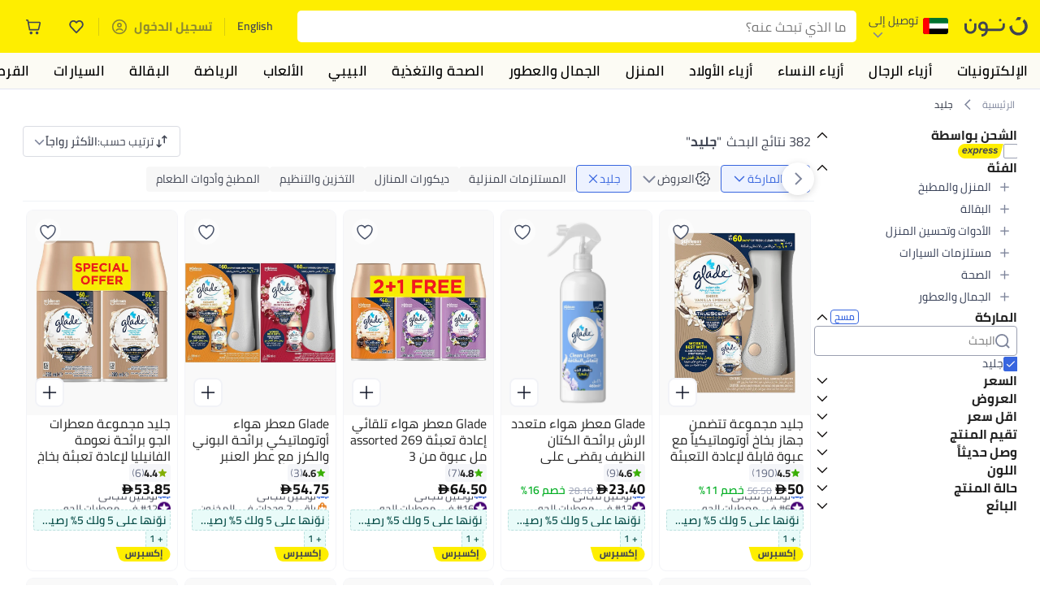

--- FILE ---
content_type: image/svg+xml
request_url: https://f.nooncdn.com/cms/pages/20181025/0ce4c3a5d392155933d4571ef91fc179/yellow.svg
body_size: -155
content:
<svg width="24" height="24" xmlns="http://www.w3.org/2000/svg" xmlns:xlink="http://www.w3.org/1999/xlink"><defs><rect id="a" width="24" height="24" rx="1.17"/></defs><g fill="none" fill-rule="evenodd"><mask id="b" fill="#fff"><use xlink:href="#a"/></mask><use fill="#000" fill-rule="nonzero" xlink:href="#a"/><path fill="#F8E71C" fill-rule="nonzero" mask="url(#b)" d="M0 0h8v8H0z"/><path fill="#FFCF1F" fill-rule="nonzero" mask="url(#b)" d="M0 8h8v8H0z"/><path fill="#FEEE00" fill-rule="nonzero" mask="url(#b)" d="M8 0h8v8H8z"/><path fill="#FDEC35" fill-rule="nonzero" mask="url(#b)" d="M8 8h8v8H8z"/><path fill="#FFDA00" fill-rule="nonzero" mask="url(#b)" d="M16 0h8v8h-8z"/><path fill="#E6EF33" fill-rule="nonzero" mask="url(#b)" d="M16 8h8v8h-8z"/><path fill="#FFF791" fill-rule="nonzero" mask="url(#b)" d="M0 16h8v8H0z"/><path fill="#ECD70A" fill-rule="nonzero" mask="url(#b)" d="M8 16h8v8H8z"/><path fill="#FFDA00" fill-rule="nonzero" mask="url(#b)" d="M16 16h8v8h-8z"/></g></svg>

--- FILE ---
content_type: text/javascript
request_url: https://z.nooncdn.com/s/app/2025/com/518c22e0af330f78ca72c37982e4e3a1c41da685/bigalog/_next/_static/_next/static/chunks/585991e7755c3321.js
body_size: 18039
content:
(globalThis.TURBOPACK||(globalThis.TURBOPACK=[])).push(["object"==typeof document?document.currentScript:void 0,583143,(e,t,r)=>{"use strict";var n=Array.isArray,a=Object.keys,i=Object.prototype.hasOwnProperty,s="u">typeof Element;t.exports=function(e,t){try{return function e(t,r){if(t===r)return!0;if(t&&r&&"object"==typeof t&&"object"==typeof r){var u,o,l,c=n(t),f=n(r);if(c&&f){if((o=t.length)!=r.length)return!1;for(u=o;0!=u--;)if(!e(t[u],r[u]))return!1;return!0}if(c!=f)return!1;var h=t instanceof Date,d=r instanceof Date;if(h!=d)return!1;if(h&&d)return t.getTime()==r.getTime();var p=t instanceof RegExp,v=r instanceof RegExp;if(p!=v)return!1;if(p&&v)return t.toString()==r.toString();var m=a(t);if((o=m.length)!==a(r).length)return!1;for(u=o;0!=u--;)if(!i.call(r,m[u]))return!1;if(s&&t instanceof Element&&r instanceof Element)return t===r;for(u=o;0!=u--;)if(("_owner"!==(l=m[u])||!t.$$typeof)&&!e(t[l],r[l]))return!1;return!0}return t!=t&&r!=r}(e,t)}catch(e){if(e.message&&e.message.match(/stack|recursion/i)||-0x7ff5ffe4===e.number)return console.warn("Warning: react-fast-compare does not handle circular references.",e.name,e.message),!1;throw e}}},979546,(e,t,r)=>{"use strict";function n(e){this._maxSize=e,this.clear()}n.prototype.clear=function(){this._size=0,this._values=Object.create(null)},n.prototype.get=function(e){return this._values[e]},n.prototype.set=function(e,t){return this._size>=this._maxSize&&this.clear(),!(e in this._values)&&this._size++,this._values[e]=t};var a=/[^.^\]^[]+|(?=\[\]|\.\.)/g,i=/^\d+$/,s=/^\d/,u=/[~`!#$%\^&*+=\-\[\]\\';,/{}|\\":<>\?]/g,o=/^\s*(['"]?)(.*?)(\1)\s*$/,l=new n(512),c=new n(512),f=new n(512);function h(e){return l.get(e)||l.set(e,d(e).map(function(e){return e.replace(o,"$2")}))}function d(e){return e.match(a)||[""]}function p(e){return"string"==typeof e&&e&&-1!==["'",'"'].indexOf(e.charAt(0))}t.exports={Cache:n,split:d,normalizePath:h,setter:function(e){var t=h(e);return c.get(e)||c.set(e,function(e,r){for(var n=0,a=t.length,i=e;n<a-1;){var s=t[n];if("__proto__"===s||"constructor"===s||"prototype"===s)return e;i=i[t[n++]]}i[t[n]]=r})},getter:function(e,t){var r=h(e);return f.get(e)||f.set(e,function(e){for(var n=0,a=r.length;n<a;)if(null==e&&t)return;else e=e[r[n++]];return e})},join:function(e){return e.reduce(function(e,t){return e+(p(t)||i.test(t)?"["+t+"]":(e?".":"")+t)},"")},forEach:function(e,t,r){!function(e,t,r){var n,a,o,l,c=e.length;for(a=0;a<c;a++)(n=e[a])&&(function(e){return!p(e)&&(e.match(s)&&!e.match(i)||u.test(e))}(n)&&(n='"'+n+'"'),o=!(l=p(n))&&/^\d+$/.test(n),t.call(r,n,l,o,a,e))}(Array.isArray(e)?e:d(e),t,r)}}},950434,(e,t,r)=>{var n=/[A-Z\xc0-\xd6\xd8-\xde]?[a-z\xdf-\xf6\xf8-\xff]+(?:['’](?:d|ll|m|re|s|t|ve))?(?=[\xac\xb1\xd7\xf7\x00-\x2f\x3a-\x40\x5b-\x60\x7b-\xbf\u2000-\u206f \t\x0b\f\xa0\ufeff\n\r\u2028\u2029\u1680\u180e\u2000\u2001\u2002\u2003\u2004\u2005\u2006\u2007\u2008\u2009\u200a\u202f\u205f\u3000]|[A-Z\xc0-\xd6\xd8-\xde]|$)|(?:[A-Z\xc0-\xd6\xd8-\xde]|[^\ud800-\udfff\xac\xb1\xd7\xf7\x00-\x2f\x3a-\x40\x5b-\x60\x7b-\xbf\u2000-\u206f \t\x0b\f\xa0\ufeff\n\r\u2028\u2029\u1680\u180e\u2000\u2001\u2002\u2003\u2004\u2005\u2006\u2007\u2008\u2009\u200a\u202f\u205f\u3000\d+\u2700-\u27bfa-z\xdf-\xf6\xf8-\xffA-Z\xc0-\xd6\xd8-\xde])+(?:['’](?:D|LL|M|RE|S|T|VE))?(?=[\xac\xb1\xd7\xf7\x00-\x2f\x3a-\x40\x5b-\x60\x7b-\xbf\u2000-\u206f \t\x0b\f\xa0\ufeff\n\r\u2028\u2029\u1680\u180e\u2000\u2001\u2002\u2003\u2004\u2005\u2006\u2007\u2008\u2009\u200a\u202f\u205f\u3000]|[A-Z\xc0-\xd6\xd8-\xde](?:[a-z\xdf-\xf6\xf8-\xff]|[^\ud800-\udfff\xac\xb1\xd7\xf7\x00-\x2f\x3a-\x40\x5b-\x60\x7b-\xbf\u2000-\u206f \t\x0b\f\xa0\ufeff\n\r\u2028\u2029\u1680\u180e\u2000\u2001\u2002\u2003\u2004\u2005\u2006\u2007\u2008\u2009\u200a\u202f\u205f\u3000\d+\u2700-\u27bfa-z\xdf-\xf6\xf8-\xffA-Z\xc0-\xd6\xd8-\xde])|$)|[A-Z\xc0-\xd6\xd8-\xde]?(?:[a-z\xdf-\xf6\xf8-\xff]|[^\ud800-\udfff\xac\xb1\xd7\xf7\x00-\x2f\x3a-\x40\x5b-\x60\x7b-\xbf\u2000-\u206f \t\x0b\f\xa0\ufeff\n\r\u2028\u2029\u1680\u180e\u2000\u2001\u2002\u2003\u2004\u2005\u2006\u2007\u2008\u2009\u200a\u202f\u205f\u3000\d+\u2700-\u27bfa-z\xdf-\xf6\xf8-\xffA-Z\xc0-\xd6\xd8-\xde])+(?:['’](?:d|ll|m|re|s|t|ve))?|[A-Z\xc0-\xd6\xd8-\xde]+(?:['’](?:D|LL|M|RE|S|T|VE))?|\d*(?:1ST|2ND|3RD|(?![123])\dTH)(?=\b|[a-z_])|\d*(?:1st|2nd|3rd|(?![123])\dth)(?=\b|[A-Z_])|\d+|(?:[\u2700-\u27bf]|(?:\ud83c[\udde6-\uddff]){2}|[\ud800-\udbff][\udc00-\udfff])[\ufe0e\ufe0f]?(?:[\u0300-\u036f\ufe20-\ufe2f\u20d0-\u20ff]|\ud83c[\udffb-\udfff])?(?:\u200d(?:[^\ud800-\udfff]|(?:\ud83c[\udde6-\uddff]){2}|[\ud800-\udbff][\udc00-\udfff])[\ufe0e\ufe0f]?(?:[\u0300-\u036f\ufe20-\ufe2f\u20d0-\u20ff]|\ud83c[\udffb-\udfff])?)*/g,a=e=>e.match(n)||[],i=e=>e[0].toUpperCase()+e.slice(1),s=(e,t)=>a(e).join(t).toLowerCase(),u=e=>a(e).reduce((e,t)=>"".concat(e).concat(e?t[0].toUpperCase()+t.slice(1).toLowerCase():t.toLowerCase()),"");t.exports={words:a,upperFirst:i,camelCase:u,pascalCase:e=>i(u(e)),snakeCase:e=>s(e,"_"),kebabCase:e=>s(e,"-"),sentenceCase:e=>i(s(e," ")),titleCase:e=>a(e).map(i).join(" ")}},427001,(e,t,r)=>{function n(e,t){var r=e.length,n=Array(r),a={},i=r,s=function(e){for(var t=new Map,r=0,n=e.length;r<n;r++){var a=e[r];t.has(a[0])||t.set(a[0],new Set),t.has(a[1])||t.set(a[1],new Set),t.get(a[0]).add(a[1])}return t}(t),u=function(e){for(var t=new Map,r=0,n=e.length;r<n;r++)t.set(e[r],r);return t}(e);for(t.forEach(function(e){if(!u.has(e[0])||!u.has(e[1]))throw Error("Unknown node. There is an unknown node in the supplied edges.")});i--;)a[i]||function e(t,i,o){if(o.has(t)){var l;try{l=", node was:"+JSON.stringify(t)}catch(e){l=""}throw Error("Cyclic dependency"+l)}if(!u.has(t))throw Error("Found unknown node. Make sure to provided all involved nodes. Unknown node: "+JSON.stringify(t));if(!a[i]){a[i]=!0;var c=s.get(t)||new Set;if(i=(c=Array.from(c)).length){o.add(t);do{var f=c[--i];e(f,u.get(f),o)}while(i)o.delete(t)}n[--r]=t}}(e[i],i,new Set);return n}t.exports=function(e){return n(function(e){for(var t=new Set,r=0,n=e.length;r<n;r++){var a=e[r];t.add(a[0]),t.add(a[1])}return Array.from(t)}(e),e)},t.exports.array=n},712043,213596,e=>{"use strict";e.i(348631);var t,r,n,a=function(e){var t,r,n;return!!(t=e)&&"object"==typeof t&&(r=e,"[object RegExp]"!==(n=Object.prototype.toString.call(r))&&"[object Date]"!==n&&r.$$typeof!==i)},i="function"==typeof Symbol&&Symbol.for?Symbol.for("react.element"):60103;function s(e,t){return!1!==t.clone&&t.isMergeableObject(e)?o(Array.isArray(e)?[]:{},e,t):e}function u(e,t,r){return e.concat(t).map(function(e){return s(e,r)})}function o(e,t,r){(r=r||{}).arrayMerge=r.arrayMerge||u,r.isMergeableObject=r.isMergeableObject||a;var n,i,l=Array.isArray(t);return l!==Array.isArray(e)?s(t,r):l?r.arrayMerge(e,t,r):(i={},(n=r).isMergeableObject(e)&&Object.keys(e).forEach(function(t){i[t]=s(e[t],n)}),Object.keys(t).forEach(function(r){n.isMergeableObject(t[r])&&e[r]?i[r]=o(e[r],t[r],n):i[r]=s(t[r],n)}),i)}o.all=function(e,t){if(!Array.isArray(e))throw Error("first argument should be an array");return e.reduce(function(e,r){return o(e,r,t)},{})};let l=o;var c=e.i(158581),f=e.i(873525),h=e.i(882302),d=e.i(583143);let p=function(e,t){};var v=e.i(199714);let m=function(e){return(0,v.default)(e,4)};var y=e.i(887946),g=e.i(260915),b=e.i(544260),x=e.i(393359),E=e.i(125602),S=e.i(571070),_=e.i(131986);let F=function(e){return(0,b.default)(e)?(0,y.default)(e,S.default):(0,x.default)(e)?[e]:(0,g.default)((0,E.default)((0,_.default)(e)))};function T(){return(T=Object.assign||function(e){for(var t=1;t<arguments.length;t++){var r=arguments[t];for(var n in r)Object.prototype.hasOwnProperty.call(r,n)&&(e[n]=r[n])}return e}).apply(this,arguments)}e.i(705927);function O(e,t){if(null==e)return{};var r,n,a={},i=Object.keys(e);for(n=0;n<i.length;n++)r=i[n],t.indexOf(r)>=0||(a[r]=e[r]);return a}function w(e){if(void 0===e)throw ReferenceError("this hasn't been initialised - super() hasn't been called");return e}var A=(0,h.createContext)(void 0);A.displayName="FormikContext";var k=A.Provider;function D(){var e=(0,h.useContext)(A);return e||p(!1),e}A.Consumer;var C=function(e){return Array.isArray(e)&&0===e.length},j=function(e){return"function"==typeof e},R=function(e){return null!==e&&"object"==typeof e},I=function(e){return"[object String]"===Object.prototype.toString.call(e)},$=function(e){return 0===h.Children.count(e)},M=function(e){return R(e)&&j(e.then)};function P(e,t,r,n){void 0===n&&(n=0);for(var a=F(t);e&&n<a.length;)e=e[a[n++]];return n===a.length||e?void 0===e?r:e:r}function N(e,t,r){for(var n=m(e),a=n,i=0,s=F(t);i<s.length-1;i++){var u=s[i],o=P(e,s.slice(0,i+1));if(o&&(R(o)||Array.isArray(o)))a=a[u]=m(o);else{var l=s[i+1];a=a[u]=String(Math.floor(Number(l)))===l&&Number(l)>=0?[]:{}}}return(0===i?e:a)[s[i]]===r?e:(void 0===r?delete a[s[i]]:a[s[i]]=r,0===i&&void 0===r&&delete n[s[i]],n)}var V={},U={};function L(e){var t=e.validateOnChange,r=void 0===t||t,n=e.validateOnBlur,a=void 0===n||n,i=e.validateOnMount,s=void 0!==i&&i,u=e.isInitialValid,o=e.enableReinitialize,p=void 0!==o&&o,v=e.onSubmit,m=O(e,["validateOnChange","validateOnBlur","validateOnMount","isInitialValid","enableReinitialize","onSubmit"]),y=T({validateOnChange:r,validateOnBlur:a,validateOnMount:s,onSubmit:v},m),g=(0,h.useRef)(y.initialValues),b=(0,h.useRef)(y.initialErrors||V),x=(0,h.useRef)(y.initialTouched||U),E=(0,h.useRef)(y.initialStatus),S=(0,h.useRef)(!1),_=(0,h.useRef)({});(0,h.useEffect)(function(){return S.current=!0,function(){S.current=!1}},[]);var F=(0,h.useState)(0)[1],w=(0,h.useRef)({values:(0,f.default)(y.initialValues),errors:(0,f.default)(y.initialErrors)||V,touched:(0,f.default)(y.initialTouched)||U,status:(0,f.default)(y.initialStatus),isSubmitting:!1,isValidating:!1,submitCount:0}),A=w.current,k=(0,h.useCallback)(function(e){var t=w.current;w.current=function(e,t){switch(t.type){case"SET_VALUES":return T({},e,{values:t.payload});case"SET_TOUCHED":return T({},e,{touched:t.payload});case"SET_ERRORS":if((0,d.default)(e.errors,t.payload))return e;return T({},e,{errors:t.payload});case"SET_STATUS":return T({},e,{status:t.payload});case"SET_ISSUBMITTING":return T({},e,{isSubmitting:t.payload});case"SET_ISVALIDATING":return T({},e,{isValidating:t.payload});case"SET_FIELD_VALUE":return T({},e,{values:N(e.values,t.payload.field,t.payload.value)});case"SET_FIELD_TOUCHED":return T({},e,{touched:N(e.touched,t.payload.field,t.payload.value)});case"SET_FIELD_ERROR":return T({},e,{errors:N(e.errors,t.payload.field,t.payload.value)});case"RESET_FORM":return T({},e,t.payload);case"SET_FORMIK_STATE":return t.payload(e);case"SUBMIT_ATTEMPT":return T({},e,{touched:function e(t,r,n,a){void 0===n&&(n=new WeakMap),void 0===a&&(a={});for(var i=0,s=Object.keys(t);i<s.length;i++){var u=s[i],o=t[u];R(o)?n.get(o)||(n.set(o,!0),a[u]=Array.isArray(o)?[]:{},e(o,r,n,a[u])):a[u]=r}return a}(e.values,!0),isSubmitting:!0,submitCount:e.submitCount+1});case"SUBMIT_FAILURE":case"SUBMIT_SUCCESS":return T({},e,{isSubmitting:!1});default:return e}}(t,e),t!==w.current&&F(function(e){return e+1})},[]),D=(0,h.useCallback)(function(e,t){return new Promise(function(r,n){var a=y.validate(e,t);null==a?r(V):M(a)?a.then(function(e){r(e||V)},function(e){n(e)}):r(a)})},[y.validate]),C=(0,h.useCallback)(function(e,t){var r,n,a,i,s=y.validationSchema,u=j(s)?s(t):s,o=t&&u.validateAt?u.validateAt(t,e):(r=e,n=u,void 0===a&&(a=!1),i=function e(t){var r=Array.isArray(t)?[]:{};for(var n in t)if(Object.prototype.hasOwnProperty.call(t,n)){var a=String(n);!0===Array.isArray(t[a])?r[a]=t[a].map(function(t){return!0===Array.isArray(t)||(0,c.default)(t)?e(t):""!==t?t:void 0}):(0,c.default)(t[a])?r[a]=e(t[a]):r[a]=""!==t[a]?t[a]:void 0}return r}(r),n[a?"validateSync":"validate"](i,{abortEarly:!1,context:i}));return new Promise(function(e,t){o.then(function(){e(V)},function(r){"ValidationError"===r.name?e(function(e){var t={};if(e.inner){if(0===e.inner.length)return N(t,e.path,e.message);for(var r=e.inner,n=Array.isArray(r),a=0,r=n?r:r[Symbol.iterator]();;){if(n){if(a>=r.length)break;i=r[a++]}else{if((a=r.next()).done)break;i=a.value}var i,s=i;P(t,s.path)||(t=N(t,s.path,s.message))}}return t}(r)):t(r)})})},[y.validationSchema]),$=(0,h.useCallback)(function(e,t){return new Promise(function(r){return r(_.current[e].validate(t))})},[]),L=(0,h.useCallback)(function(e){var t=Object.keys(_.current).filter(function(e){return j(_.current[e].validate)});return Promise.all(t.length>0?t.map(function(t){return $(t,P(e,t))}):[Promise.resolve("DO_NOT_DELETE_YOU_WILL_BE_FIRED")]).then(function(e){return e.reduce(function(e,r,n){return"DO_NOT_DELETE_YOU_WILL_BE_FIRED"===r||r&&(e=N(e,t[n],r)),e},{})})},[$]),z=(0,h.useCallback)(function(e){return Promise.all([L(e),y.validationSchema?C(e):{},y.validate?D(e):{}]).then(function(e){var t=e[0],r=e[1],n=e[2];return l.all([t,r,n],{arrayMerge:q})})},[y.validate,y.validationSchema,L,D,C]),B=Z(function(e){return void 0===e&&(e=A.values),k({type:"SET_ISVALIDATING",payload:!0}),z(e).then(function(e){return S.current&&(k({type:"SET_ISVALIDATING",payload:!1}),k({type:"SET_ERRORS",payload:e})),e})});(0,h.useEffect)(function(){s&&!0===S.current&&(0,d.default)(g.current,y.initialValues)&&B(g.current)},[s,B]);var Y=(0,h.useCallback)(function(e){var t=e&&e.values?e.values:g.current,r=e&&e.errors?e.errors:b.current?b.current:y.initialErrors||{},n=e&&e.touched?e.touched:x.current?x.current:y.initialTouched||{},a=e&&e.status?e.status:E.current?E.current:y.initialStatus;g.current=t,b.current=r,x.current=n,E.current=a;var i=function(){k({type:"RESET_FORM",payload:{isSubmitting:!!e&&!!e.isSubmitting,errors:r,touched:n,status:a,values:t,isValidating:!!e&&!!e.isValidating,submitCount:e&&e.submitCount&&"number"==typeof e.submitCount?e.submitCount:0}})};if(y.onReset){var s=y.onReset(A.values,ef);M(s)?s.then(i):i()}else i()},[y.initialErrors,y.initialStatus,y.initialTouched,y.onReset]);(0,h.useEffect)(function(){!0===S.current&&!(0,d.default)(g.current,y.initialValues)&&p&&(g.current=y.initialValues,Y(),s&&B(g.current))},[p,y.initialValues,Y,s,B]),(0,h.useEffect)(function(){p&&!0===S.current&&!(0,d.default)(b.current,y.initialErrors)&&(b.current=y.initialErrors||V,k({type:"SET_ERRORS",payload:y.initialErrors||V}))},[p,y.initialErrors]),(0,h.useEffect)(function(){p&&!0===S.current&&!(0,d.default)(x.current,y.initialTouched)&&(x.current=y.initialTouched||U,k({type:"SET_TOUCHED",payload:y.initialTouched||U}))},[p,y.initialTouched]),(0,h.useEffect)(function(){p&&!0===S.current&&!(0,d.default)(E.current,y.initialStatus)&&(E.current=y.initialStatus,k({type:"SET_STATUS",payload:y.initialStatus}))},[p,y.initialStatus,y.initialTouched]);var H=Z(function(e){if(_.current[e]&&j(_.current[e].validate)){var t=P(A.values,e),r=_.current[e].validate(t);return M(r)?(k({type:"SET_ISVALIDATING",payload:!0}),r.then(function(e){return e}).then(function(t){k({type:"SET_FIELD_ERROR",payload:{field:e,value:t}}),k({type:"SET_ISVALIDATING",payload:!1})})):(k({type:"SET_FIELD_ERROR",payload:{field:e,value:r}}),Promise.resolve(r))}return y.validationSchema?(k({type:"SET_ISVALIDATING",payload:!0}),C(A.values,e).then(function(e){return e}).then(function(t){k({type:"SET_FIELD_ERROR",payload:{field:e,value:P(t,e)}}),k({type:"SET_ISVALIDATING",payload:!1})})):Promise.resolve()}),G=(0,h.useCallback)(function(e,t){var r=t.validate;_.current[e]={validate:r}},[]),K=(0,h.useCallback)(function(e){delete _.current[e]},[]),W=Z(function(e,t){return k({type:"SET_TOUCHED",payload:e}),(void 0===t?a:t)?B(A.values):Promise.resolve()}),J=(0,h.useCallback)(function(e){k({type:"SET_ERRORS",payload:e})},[]),Q=Z(function(e,t){var n=j(e)?e(A.values):e;return k({type:"SET_VALUES",payload:n}),(void 0===t?r:t)?B(n):Promise.resolve()}),X=(0,h.useCallback)(function(e,t){k({type:"SET_FIELD_ERROR",payload:{field:e,value:t}})},[]),ee=Z(function(e,t,n){var a=j(t)?t(P(A.values,e)):t;return k({type:"SET_FIELD_VALUE",payload:{field:e,value:a}}),(void 0===n?r:n)?B(N(A.values,e,a)):Promise.resolve()}),et=(0,h.useCallback)(function(e,t){var r,n=t,a=e;if(!I(e)){e.persist&&e.persist();var i=e.target?e.target:e.currentTarget,s=i.type,u=i.name,o=i.id,l=i.value,c=i.checked,f=(i.outerHTML,i.options),h=i.multiple;n=t||u||o,a=/number|range/.test(s)?isNaN(r=parseFloat(l))?"":r:/checkbox/.test(s)?function(e,t,r){if("boolean"==typeof e)return!!t;var n=[],a=!1,i=-1;if(Array.isArray(e))n=e,a=(i=e.indexOf(r))>=0;else if(!r||"true"==r||"false"==r)return!!t;return t&&r&&!a?n.concat(r):a?n.slice(0,i).concat(n.slice(i+1)):n}(P(A.values,n),c,l):f&&h?Array.from(f).filter(function(e){return e.selected}).map(function(e){return e.value}):l}n&&ee(n,a)},[ee,A.values]),er=Z(function(e){if(I(e))return function(t){return et(t,e)};et(e)}),en=Z(function(e,t,r){return void 0===t&&(t=!0),k({type:"SET_FIELD_TOUCHED",payload:{field:e,value:t}}),(void 0===r?a:r)?B(A.values):Promise.resolve()}),ea=(0,h.useCallback)(function(e,t){e.persist&&e.persist();var r=e.target,n=r.name,a=r.id;r.outerHTML,en(t||n||a,!0)},[en]),ei=Z(function(e){if(I(e))return function(t){return ea(t,e)};ea(e)}),es=(0,h.useCallback)(function(e){j(e)?k({type:"SET_FORMIK_STATE",payload:e}):k({type:"SET_FORMIK_STATE",payload:function(){return e}})},[]),eu=(0,h.useCallback)(function(e){k({type:"SET_STATUS",payload:e})},[]),eo=(0,h.useCallback)(function(e){k({type:"SET_ISSUBMITTING",payload:e})},[]),el=Z(function(){return k({type:"SUBMIT_ATTEMPT"}),B().then(function(e){var t,r=e instanceof Error;if(!r&&0===Object.keys(e).length){try{if(t=eh(),void 0===t)return}catch(e){throw e}return Promise.resolve(t).then(function(e){return S.current&&k({type:"SUBMIT_SUCCESS"}),e}).catch(function(e){if(S.current)throw k({type:"SUBMIT_FAILURE"}),e})}if(S.current&&(k({type:"SUBMIT_FAILURE"}),r))throw e})}),ec=Z(function(e){e&&e.preventDefault&&j(e.preventDefault)&&e.preventDefault(),e&&e.stopPropagation&&j(e.stopPropagation)&&e.stopPropagation(),el().catch(function(e){console.warn("Warning: An unhandled error was caught from submitForm()",e)})}),ef={resetForm:Y,validateForm:B,validateField:H,setErrors:J,setFieldError:X,setFieldTouched:en,setFieldValue:ee,setStatus:eu,setSubmitting:eo,setTouched:W,setValues:Q,setFormikState:es,submitForm:el},eh=Z(function(){return v(A.values,ef)}),ed=Z(function(e){e&&e.preventDefault&&j(e.preventDefault)&&e.preventDefault(),e&&e.stopPropagation&&j(e.stopPropagation)&&e.stopPropagation(),Y()}),ep=(0,h.useCallback)(function(e){return{value:P(A.values,e),error:P(A.errors,e),touched:!!P(A.touched,e),initialValue:P(g.current,e),initialTouched:!!P(x.current,e),initialError:P(b.current,e)}},[A.errors,A.touched,A.values]),ev=(0,h.useCallback)(function(e){return{setValue:function(t,r){return ee(e,t,r)},setTouched:function(t,r){return en(e,t,r)},setError:function(t){return X(e,t)}}},[ee,en,X]),em=(0,h.useCallback)(function(e){var t=R(e),r=t?e.name:e,n=P(A.values,r),a={name:r,value:n,onChange:er,onBlur:ei};if(t){var i=e.type,s=e.value,u=e.as,o=e.multiple;"checkbox"===i?void 0===s?a.checked=!!n:(a.checked=!!(Array.isArray(n)&&~n.indexOf(s)),a.value=s):"radio"===i?(a.checked=n===s,a.value=s):"select"===u&&o&&(a.value=a.value||[],a.multiple=!0)}return a},[ei,er,A.values]),ey=(0,h.useMemo)(function(){return!(0,d.default)(g.current,A.values)},[g.current,A.values]),eg=(0,h.useMemo)(function(){return void 0!==u?ey?A.errors&&0===Object.keys(A.errors).length:!1!==u&&j(u)?u(y):u:A.errors&&0===Object.keys(A.errors).length},[u,ey,A.errors,y]);return T({},A,{initialValues:g.current,initialErrors:b.current,initialTouched:x.current,initialStatus:E.current,handleBlur:ei,handleChange:er,handleReset:ed,handleSubmit:ec,resetForm:Y,setErrors:J,setFormikState:es,setFieldTouched:en,setFieldValue:ee,setFieldError:X,setStatus:eu,setSubmitting:eo,setTouched:W,setValues:Q,submitForm:el,validateForm:B,validateField:H,isValid:eg,dirty:ey,unregisterField:K,registerField:G,getFieldProps:em,getFieldMeta:ep,getFieldHelpers:ev,validateOnBlur:a,validateOnChange:r,validateOnMount:s})}function z(e){var t=L(e),r=e.component,n=e.children,a=e.render,i=e.innerRef;return(0,h.useImperativeHandle)(i,function(){return t}),(0,h.createElement)(k,{value:t},r?(0,h.createElement)(r,t):a?a(t):n?j(n)?n(t):$(n)?null:h.Children.only(n):null)}function q(e,t,r){var n=e.slice();return t.forEach(function(t,a){if(void 0===n[a]){var i=!1!==r.clone&&r.isMergeableObject(t);n[a]=i?l(Array.isArray(t)?[]:{},t,r):t}else r.isMergeableObject(t)?n[a]=l(e[a],t,r):-1===e.indexOf(t)&&n.push(t)}),n}var B="u">typeof window&&void 0!==window.document&&void 0!==window.document.createElement?h.useLayoutEffect:h.useEffect;function Z(e){var t=(0,h.useRef)(e);return B(function(){t.current=e}),(0,h.useCallback)(function(){for(var e=arguments.length,r=Array(e),n=0;n<e;n++)r[n]=arguments[n];return t.current.apply(void 0,r)},[])}function Y(e){var t=e.validate,r=e.name,n=e.render,a=e.children,i=e.as,s=e.component,u=e.className,o=O(e,["validate","name","render","children","as","component","className"]),l=O(D(),["validate","validationSchema"]),c=l.registerField,f=l.unregisterField;(0,h.useEffect)(function(){return c(r,{validate:t}),function(){f(r)}},[c,f,r,t]);var d=l.getFieldProps(T({name:r},o)),p=l.getFieldMeta(r),v={field:d,form:l};if(n)return n(T({},v,{meta:p}));if(j(a))return a(T({},v,{meta:p}));if(s){if("string"==typeof s){var m=o.innerRef,y=O(o,["innerRef"]);return(0,h.createElement)(s,T({ref:m},d,y,{className:u}),a)}return(0,h.createElement)(s,T({field:d,form:l},o,{className:u}),a)}var g=i||"input";if("string"==typeof g){var b=o.innerRef,x=O(o,["innerRef"]);return(0,h.createElement)(g,T({ref:b},d,x,{className:u}),a)}return(0,h.createElement)(g,T({},d,o,{className:u}),a)}var H=(0,h.forwardRef)(function(e,t){var r=e.action,n=O(e,["action"]),a=D(),i=a.handleReset,s=a.handleSubmit;return(0,h.createElement)("form",T({onSubmit:s,ref:t,onReset:i,action:null!=r?r:"#"},n))});H.displayName="Form";var G=function(e,t,r){var n=Q(e),a=n[t];return n.splice(t,1),n.splice(r,0,a),n},K=function(e,t,r){var n=Q(e),a=n[t];return n[t]=n[r],n[r]=a,n},W=function(e,t,r){var n=Q(e);return n.splice(t,0,r),n},J=function(e,t,r){var n=Q(e);return n[t]=r,n},Q=function(e){if(!e)return[];if(Array.isArray(e))return[].concat(e);var t=Object.keys(e).map(function(e){return parseInt(e)}).reduce(function(e,t){return t>e?t:e},0);return Array.from(T({},e,{length:t+1}))},X=function(e,t){var r="function"==typeof e?e:t;return function(e){return Array.isArray(e)||R(e)?r(Q(e)):e}};(function(e){function t(t){var r;return(r=e.call(this,t)||this).updateArrayField=function(e,t,n){var a=r.props,i=a.name;(0,a.formik.setFormikState)(function(r){var a=X(n,e),s=X(t,e),u=N(r.values,i,e(P(r.values,i))),o=n?a(P(r.errors,i)):void 0,l=t?s(P(r.touched,i)):void 0;return C(o)&&(o=void 0),C(l)&&(l=void 0),T({},r,{values:u,errors:n?N(r.errors,i,o):r.errors,touched:t?N(r.touched,i,l):r.touched})})},r.push=function(e){return r.updateArrayField(function(t){return[].concat(Q(t),[(0,f.default)(e)])},!1,!1)},r.handlePush=function(e){return function(){return r.push(e)}},r.swap=function(e,t){return r.updateArrayField(function(r){return K(r,e,t)},!0,!0)},r.handleSwap=function(e,t){return function(){return r.swap(e,t)}},r.move=function(e,t){return r.updateArrayField(function(r){return G(r,e,t)},!0,!0)},r.handleMove=function(e,t){return function(){return r.move(e,t)}},r.insert=function(e,t){return r.updateArrayField(function(r){return W(r,e,t)},function(t){return W(t,e,null)},function(t){return W(t,e,null)})},r.handleInsert=function(e,t){return function(){return r.insert(e,t)}},r.replace=function(e,t){return r.updateArrayField(function(r){return J(r,e,t)},!1,!1)},r.handleReplace=function(e,t){return function(){return r.replace(e,t)}},r.unshift=function(e){var t=-1;return r.updateArrayField(function(r){var n=r?[e].concat(r):[e];return t=n.length,n},function(e){return e?[null].concat(e):[null]},function(e){return e?[null].concat(e):[null]}),t},r.handleUnshift=function(e){return function(){return r.unshift(e)}},r.handleRemove=function(e){return function(){return r.remove(e)}},r.handlePop=function(){return function(){return r.pop()}},r.remove=r.remove.bind(w(r)),r.pop=r.pop.bind(w(r)),r}(r=t).prototype=Object.create((n=e).prototype),r.prototype.constructor=r,r.__proto__=n;var r,n,a=t.prototype;return a.componentDidUpdate=function(e){this.props.validateOnChange&&this.props.formik.validateOnChange&&!(0,d.default)(P(e.formik.values,e.name),P(this.props.formik.values,this.props.name))&&this.props.formik.validateForm(this.props.formik.values)},a.remove=function(e){var t;return this.updateArrayField(function(r){var n=r?Q(r):[];return t||(t=n[e]),j(n.splice)&&n.splice(e,1),j(n.every)&&n.every(function(e){return void 0===e})?[]:n},!0,!0),t},a.pop=function(){var e;return this.updateArrayField(function(t){var r=t.slice();return e||(e=r&&r.pop&&r.pop()),r},!0,!0),e},a.render=function(){var e={push:this.push,pop:this.pop,swap:this.swap,move:this.move,insert:this.insert,replace:this.replace,unshift:this.unshift,remove:this.remove,handlePush:this.handlePush,handlePop:this.handlePop,handleSwap:this.handleSwap,handleMove:this.handleMove,handleInsert:this.handleInsert,handleReplace:this.handleReplace,handleUnshift:this.handleUnshift,handleRemove:this.handleRemove},t=this.props,r=t.component,n=t.render,a=t.children,i=t.name,s=O(t.formik,["validate","validationSchema"]),u=T({},e,{form:s,name:i});return r?(0,h.createElement)(r,u):n?n(u):a?"function"==typeof a?a(u):$(a)?null:h.Children.only(a):null},t})(h.Component).defaultProps={validateOnChange:!0},h.Component,h.Component,e.s(["Field",()=>Y,"Form",()=>H,"Formik",()=>z,"useFormik",()=>L],712043);var ee=e.i(844847),et=e.i(177619),er=e.i(164863),en=e.i(979546),ea=e.i(950434),ei=e.i(427001),es=Object.prototype.toString,eu=Error.prototype.toString,eo=RegExp.prototype.toString,el="u">typeof Symbol?Symbol.prototype.toString:()=>"",ec=/^Symbol\((.*)\)(.*)$/;function ef(e){var t=arguments.length>1&&void 0!==arguments[1]&&arguments[1];if(null==e||!0===e||!1===e)return""+e;var r=typeof e;if("number"===r)return e!=+e?"NaN":0===e&&1/e<0?"-0":""+e;if("string"===r)return t?'"'.concat(e,'"'):e;if("function"===r)return"[Function "+(e.name||"anonymous")+"]";if("symbol"===r)return el.call(e).replace(ec,"Symbol($1)");var n=es.call(e).slice(8,-1);return"Date"===n?isNaN(e.getTime())?""+e:e.toISOString(e):"Error"===n||e instanceof Error?"["+eu.call(e)+"]":"RegExp"===n?eo.call(e):null}function eh(e,t){var r=ef(e,t);return null!==r?r:JSON.stringify(e,function(e,r){var n=ef(this[e],t);return null!==n?n:r},2)}function ed(e){return null==e?[]:[].concat(e)}var ep=/\$\{\s*(\w+)\s*\}/g;t=Symbol.toStringTag;class ev{constructor(e,r,n,a){this.name=void 0,this.message=void 0,this.value=void 0,this.path=void 0,this.type=void 0,this.params=void 0,this.errors=void 0,this.inner=void 0,this[t]="Error",this.name="ValidationError",this.value=r,this.path=n,this.type=a,this.errors=[],this.inner=[],ed(e).forEach(e=>{if(em.isError(e)){this.errors.push(...e.errors);var t=e.inner.length?e.inner:[e];this.inner.push(...t)}else this.errors.push(e)}),this.message=this.errors.length>1?"".concat(this.errors.length," errors occurred"):this.errors[0]}}r=Symbol.hasInstance,n=Symbol.toStringTag;class em extends Error{static formatError(e,t){var r=t.label||t.path||"this";return(t=Object.assign({},t,{path:r,originalPath:t.path}),"string"==typeof e)?e.replace(ep,(e,r)=>eh(t[r])):"function"==typeof e?e(t):e}static isError(e){return e&&"ValidationError"===e.name}static[r](e){return ev[Symbol.hasInstance](e)||super[Symbol.hasInstance](e)}constructor(e,t,r,a,i){var s=new ev(e,t,r,a);if(i)return s;super(),this.value=void 0,this.path=void 0,this.type=void 0,this.params=void 0,this.errors=[],this.inner=[],this[n]="Error",this.name=s.name,this.message=s.message,this.type=s.type,this.value=s.value,this.path=s.path,this.errors=s.errors,this.inner=s.inner,Error.captureStackTrace&&Error.captureStackTrace(this,em)}}var ey={default:"${path} is invalid",required:"${path} is a required field",defined:"${path} must be defined",notNull:"${path} cannot be null",oneOf:"${path} must be one of the following values: ${values}",notOneOf:"${path} must not be one of the following values: ${values}",notType:e=>{var t=e.path,r=e.type,n=e.value,a=e.originalValue,i=null!=a&&a!==n?" (cast from the value `".concat(eh(a,!0),"`)."):".";return"mixed"!==r?"".concat(t," must be a `").concat(r,"` type, ")+"but the final value was: `".concat(eh(n,!0),"`")+i:"".concat(t," must match the configured type. ")+"The validated value was: `".concat(eh(n,!0),"`")+i}},eg={length:"${path} must be exactly ${length} characters",min:"${path} must be at least ${min} characters",max:"${path} must be at most ${max} characters",matches:'${path} must match the following: "${regex}"',email:"${path} must be a valid email",url:"${path} must be a valid URL",uuid:"${path} must be a valid UUID",datetime:"${path} must be a valid ISO date-time",datetime_precision:"${path} must be a valid ISO date-time with a sub-second precision of exactly ${precision} digits",datetime_offset:'${path} must be a valid ISO date-time with UTC "Z" timezone',trim:"${path} must be a trimmed string",lowercase:"${path} must be a lowercase string",uppercase:"${path} must be a upper case string"},eb={min:"${path} must be greater than or equal to ${min}",max:"${path} must be less than or equal to ${max}",lessThan:"${path} must be less than ${less}",moreThan:"${path} must be greater than ${more}",positive:"${path} must be a positive number",negative:"${path} must be a negative number",integer:"${path} must be an integer"},ex={min:"${path} field must be later than ${min}",max:"${path} field must be at earlier than ${max}"},eE={isValue:"${path} field must be ${value}"},eS={noUnknown:"${path} field has unspecified keys: ${unknown}",exact:"${path} object contains unknown properties: ${properties}"},e_={min:"${path} field must have at least ${min} items",max:"${path} field must have less than or equal to ${max} items",length:"${path} must have ${length} items"},eF={notType:e=>{var t=e.path,r=e.value,n=e.spec.types.length;if(Array.isArray(r)){if(r.length<n)return"".concat(t," tuple value has too few items, expected a length of ").concat(n," but got ").concat(r.length," for value: `").concat(eh(r,!0),"`");if(r.length>n)return"".concat(t," tuple value has too many items, expected a length of ").concat(n," but got ").concat(r.length," for value: `").concat(eh(r,!0),"`")}return em.formatError(ey.notType,e)}};Object.assign(Object.create(null),{mixed:ey,string:eg,number:eb,date:ex,object:eS,array:e_,boolean:eE,tuple:eF});class eT{static fromOptions(e,t){if(!t.then&&!t.otherwise)throw TypeError("either `then:` or `otherwise:` is required for `when()` conditions");var r=t.is,n=t.then,a=t.otherwise,i="function"==typeof r?r:function(){for(var e=arguments.length,t=Array(e),n=0;n<e;n++)t[n]=arguments[n];return t.every(e=>e===r)};return new eT(e,(e,t)=>{var r,s=i(...e)?n:a;return null!=(r=null==s?void 0:s(t))?r:t})}resolve(e,t){var r=this.refs.map(e=>e.getValue(null==t?void 0:t.value,null==t?void 0:t.parent,null==t?void 0:t.context)),n=this.fn(r,e,t);if(void 0===n||n===e)return e;if(!(n&&n.__isYupSchema__))throw TypeError("conditions must return a schema object");return n.resolve(t)}constructor(e,t){this.fn=void 0,this.refs=e,this.refs=e,this.fn=t}}function eO(e,t){return new ew(e,t)}class ew{getValue(e,t,r){var n=this.isContext?r:this.isValue?e:t;return this.getter&&(n=this.getter(n||{})),this.map&&(n=this.map(n)),n}cast(e,t){return this.getValue(e,null==t?void 0:t.parent,null==t?void 0:t.context)}resolve(){return this}describe(){return{type:"ref",key:this.key}}toString(){return"Ref(".concat(this.key,")")}static isRef(e){return e&&e.__isYupRef}constructor(e,t){if(this.key=void 0,this.isContext=void 0,this.isValue=void 0,this.isSibling=void 0,this.path=void 0,this.getter=void 0,this.map=void 0,"string"!=typeof e)throw TypeError("ref must be a string, got: "+e);if(this.key=e.trim(),""===e)throw TypeError("ref must be a non-empty string");this.isContext="$"===this.key[0],this.isValue="."===this.key[0],this.isSibling=!this.isContext&&!this.isValue;var r=this.isContext?"$":this.isValue?".":"";this.path=this.key.slice(r.length),this.getter=this.path&&(0,en.getter)(this.path,!0),this.map=(void 0===t?{}:t).map}}function eA(e){function t(t,r,n){var a,i,s=t.value,u=t.path,o=void 0===u?"":u,l=t.options,c=t.originalValue,f=t.schema,h=e.name,d=e.test,p=e.params,v=e.message,m=e.skipAbsent,y=l.parent,g=l.context,b=l.abortEarly,x=void 0===b?f.spec.abortEarly:b,E=l.disableStackTrace,S=void 0===E?f.spec.disableStackTrace:E,_={value:s,parent:y,context:g};function F(){var e=arguments.length>0&&void 0!==arguments[0]?arguments[0]:{},t=ek(Object.assign({value:s,originalValue:c,label:f.spec.label,path:e.path||o,spec:f.spec,disableStackTrace:e.disableStackTrace||S},p,e.params),_),r=new em(em.formatError(e.message||v,t),s,t.path,e.type||h,t.disableStackTrace);return r.params=t,r}var T=x?r:n,O={path:o,parent:y,type:h,from:l.from,createError:F,resolve:e=>eD(e,_),options:l,originalValue:c,schema:f},w=e=>{em.isError(e)?T(e):e?n(null):T(F())},A=e=>{em.isError(e)?T(e):r(e)};if(m&&null==s)return w(!0);try{if(a=d.call(O,s,O),"function"==typeof(null==(i=a)?void 0:i.then)){if(l.sync)throw Error('Validation test of type: "'.concat(O.type,'" returned a Promise during a synchronous validate. ')+"This test will finish after the validate call has returned");return Promise.resolve(a).then(w,A)}}catch(e){A(e);return}w(a)}return t.OPTIONS=e,t}function ek(e,t){if(!e)return e;var r=!0,n=!1,a=void 0;try{for(var i,s=Object.keys(e)[Symbol.iterator]();!(r=(i=s.next()).done);r=!0){var u=i.value;e[u]=eD(e[u],t)}}catch(e){n=!0,a=e}finally{try{r||null==s.return||s.return()}finally{if(n)throw a}}return e}function eD(e,t){return ew.isRef(e)?e.getValue(t.value,t.parent,t.context):e}ew.prototype.__isYupRef=!0;class eC extends Set{describe(){var e=[],t=!0,r=!1,n=void 0;try{for(var a,i=this.values()[Symbol.iterator]();!(t=(a=i.next()).done);t=!0){var s=a.value;e.push(ew.isRef(s)?s.describe():s)}}catch(e){r=!0,n=e}finally{try{t||null==i.return||i.return()}finally{if(r)throw n}}return e}resolveAll(e){var t=[],r=!0,n=!1,a=void 0;try{for(var i,s=this.values()[Symbol.iterator]();!(r=(i=s.next()).done);r=!0){var u=i.value;t.push(e(u))}}catch(e){n=!0,a=e}finally{try{r||null==s.return||s.return()}finally{if(n)throw a}}return t}clone(){return new eC(this.values())}merge(e,t){var r=this.clone();return e.forEach(e=>r.add(e)),t.forEach(e=>r.delete(e)),r}}function ej(e){var t=arguments.length>1&&void 0!==arguments[1]?arguments[1]:new Map;if(e&&e.__isYupSchema__||!e||"object"!=typeof e)return e;if(t.has(e))return t.get(e);if(e instanceof Date)s=new Date(e.getTime()),t.set(e,s);else if(e instanceof RegExp)s=new RegExp(e),t.set(e,s);else if(Array.isArray(e)){s=Array(e.length),t.set(e,s);for(var r=0;r<e.length;r++)s[r]=ej(e[r],t)}else if(e instanceof Map){s=new Map,t.set(e,s);var n=!0,a=!1,i=void 0;try{for(var s,u,o=e.entries()[Symbol.iterator]();!(n=(u=o.next()).done);n=!0){var l=(0,et._)(u.value,2),c=l[0],f=l[1];s.set(c,ej(f,t))}}catch(e){a=!0,i=e}finally{try{n||null==o.return||o.return()}finally{if(a)throw i}}}else if(e instanceof Set){s=new Set,t.set(e,s);var h=!0,d=!1,p=void 0;try{for(var v,m=e[Symbol.iterator]();!(h=(v=m.next()).done);h=!0){var y=v.value;s.add(ej(y,t))}}catch(e){d=!0,p=e}finally{try{h||null==m.return||m.return()}finally{if(d)throw p}}}else if(e instanceof Object){s={},t.set(e,s);var g=!0,b=!1,x=void 0;try{for(var E,S=Object.entries(e)[Symbol.iterator]();!(g=(E=S.next()).done);g=!0){var _=(0,et._)(E.value,2),F=_[0],T=_[1];s[F]=ej(T,t)}}catch(e){b=!0,x=e}finally{try{g||null==S.return||S.return()}finally{if(b)throw x}}}else throw Error("Unable to clone ".concat(e));return s}function eR(e,t){if(!(null!=(n=e.inner)&&n.length)&&e.errors.length){var r;return r=t?"".concat(t,".").concat(e.path):e.path,e.errors.map(e=>({message:e,path:function(e){if(null!=e&&e.length){for(var t=[],r="",n=!1,a=!1,i=0;i<e.length;i++){var s=e[i];if("["===s&&!a){r&&(t.push(...r.split(".").filter(Boolean)),r=""),n=!0;continue}if("]"===s&&!a){r&&(/^\d+$/.test(r)?t.push(r):t.push(r.replace(/^"|"$/g,"")),r=""),n=!1;continue}if('"'===s){a=!a;continue}if("."===s&&!n&&!a){r&&(t.push(r),r="");continue}r+=s}return r&&t.push(...r.split(".").filter(Boolean)),t}}(r)}))}var n,a=t?"".concat(t,".").concat(e.path):e.path;return e.inner.flatMap(e=>eR(e,a))}class eI{get _type(){return this.type}clone(e){if(this._mutate)return e&&Object.assign(this.spec,e),this;var t=Object.create(Object.getPrototypeOf(this));return t.type=this.type,t._typeCheck=this._typeCheck,t._whitelist=this._whitelist.clone(),t._blacklist=this._blacklist.clone(),t.internalTests=Object.assign({},this.internalTests),t.exclusiveTests=Object.assign({},this.exclusiveTests),t.deps=[...this.deps],t.conditions=[...this.conditions],t.tests=[...this.tests],t.transforms=[...this.transforms],t.spec=ej(Object.assign({},this.spec,e)),t}label(e){var t=this.clone();return t.spec.label=e,t}meta(){for(var e=arguments.length,t=Array(e),r=0;r<e;r++)t[r]=arguments[r];if(0===t.length)return this.spec.meta;var n=this.clone();return n.spec.meta=Object.assign(n.spec.meta||{},t[0]),n}withMutation(e){var t=this._mutate;this._mutate=!0;var r=e(this);return this._mutate=t,r}concat(e){if(!e||e===this)return this;if(e.type!==this.type&&"mixed"!==this.type)throw TypeError("You cannot `concat()` schema's of different types: ".concat(this.type," and ").concat(e.type));var t=e.clone(),r=Object.assign({},this.spec,t.spec);return t.spec=r,t.internalTests=Object.assign({},this.internalTests,t.internalTests),t._whitelist=this._whitelist.merge(e._whitelist,e._blacklist),t._blacklist=this._blacklist.merge(e._blacklist,e._whitelist),t.tests=this.tests,t.exclusiveTests=this.exclusiveTests,t.withMutation(t=>{e.tests.forEach(e=>{t.test(e.OPTIONS)})}),t.transforms=[...this.transforms,...t.transforms],t}isType(e){return null==e?!!this.spec.nullable&&null===e||!!this.spec.optional&&void 0===e:this._typeCheck(e)}resolve(e){var t=this;if(t.conditions.length){var r=t.conditions;(t=t.clone()).conditions=[],t=(t=r.reduce((t,r)=>r.resolve(t,e),t)).resolve(e)}return t}resolveOptions(e){var t,r,n,a;return Object.assign({},e,{from:e.from||[],strict:null!=(t=e.strict)?t:this.spec.strict,abortEarly:null!=(r=e.abortEarly)?r:this.spec.abortEarly,recursive:null!=(n=e.recursive)?n:this.spec.recursive,disableStackTrace:null!=(a=e.disableStackTrace)?a:this.spec.disableStackTrace})}cast(e){var t=arguments.length>1&&void 0!==arguments[1]?arguments[1]:{},r=this.resolve(Object.assign({},t,{value:e})),n="ignore-optionality"===t.assert,a=r._cast(e,t);if(!1!==t.assert&&!r.isType(a)){if(n&&null==a)return a;var i=eh(e),s=eh(a);throw TypeError("The value of ".concat(t.path||"field"," could not be cast to a value ")+'that satisfies the schema type: "'.concat(r.type,'". \n\n')+"attempted value: ".concat(i," \n")+(s!==i?"result of cast: ".concat(s):""))}return a}_cast(e,t){var r=void 0===e?e:this.transforms.reduce((r,n)=>n.call(this,r,e,this,t),e);return void 0===r&&(r=this.getDefault(t)),r}_validate(e){var t=arguments.length>1&&void 0!==arguments[1]?arguments[1]:{},r=arguments.length>2?arguments[2]:void 0,n=arguments.length>3?arguments[3]:void 0,a=t.path,i=t.originalValue,s=void 0===i?e:i,u=t.strict,o=void 0===u?this.spec.strict:u,l=e;o||(l=this._cast(l,Object.assign({assert:!1},t)));var c=[],f=!0,h=!1,d=void 0;try{for(var p,v=Object.values(this.internalTests)[Symbol.iterator]();!(f=(p=v.next()).done);f=!0){var m=p.value;m&&c.push(m)}}catch(e){h=!0,d=e}finally{try{f||null==v.return||v.return()}finally{if(h)throw d}}this.runTests({path:a,value:l,originalValue:s,options:t,tests:c},r,e=>{if(e.length)return n(e,l);this.runTests({path:a,value:l,originalValue:s,options:t,tests:this.tests},r,n)})}runTests(e,t,r){var n=!1,a=e.tests,i=e.value,s=e.originalValue,u=e.path,o=e.options,l=e=>{n||(n=!0,t(e,i))},c=e=>{n||(n=!0,r(e,i))},f=a.length,h=[];if(!f)return c([]);for(var d={value:i,originalValue:s,path:u,options:o,schema:this},p=0;p<a.length;p++)(0,a[p])(d,l,function(e){e&&(Array.isArray(e)?h.push(...e):h.push(e)),--f<=0&&c(h)})}asNestedTest(e){var t=e.key,r=e.index,n=e.parent,a=e.parentPath,i=e.originalParent,s=e.options,u=null!=t?t:r;if(null==u)throw TypeError("Must include `key` or `index` for nested validations");var o="number"==typeof u,l=n[u],c=Object.assign({},s,{strict:!0,parent:n,value:l,originalValue:i[u],key:void 0,[o?"index":"key"]:u,path:o||u.includes(".")?"".concat(a||"","[").concat(o?u:'"'.concat(u,'"'),"]"):(a?"".concat(a,"."):"")+t});return(e,t,r)=>this.resolve(c)._validate(l,c,t,r)}validate(e,t){var r,n=this.resolve(Object.assign({},t,{value:e})),a=null!=(r=null==t?void 0:t.disableStackTrace)?r:n.spec.disableStackTrace;return new Promise((r,i)=>n._validate(e,t,(e,t)=>{em.isError(e)&&(e.value=t),i(e)},(e,t)=>{e.length?i(new em(e,t,void 0,void 0,a)):r(t)}))}validateSync(e,t){var r,n,a=this.resolve(Object.assign({},t,{value:e})),i=null!=(r=null==t?void 0:t.disableStackTrace)?r:a.spec.disableStackTrace;return a._validate(e,Object.assign({},t,{sync:!0}),(e,t)=>{throw em.isError(e)&&(e.value=t),e},(t,r)=>{if(t.length)throw new em(t,e,void 0,void 0,i);n=r}),n}isValid(e,t){return this.validate(e,t).then(()=>!0,e=>{if(em.isError(e))return!1;throw e})}isValidSync(e,t){try{return this.validateSync(e,t),!0}catch(e){if(em.isError(e))return!1;throw e}}_getDefault(e){var t=this.spec.default;return null==t?t:"function"==typeof t?t.call(this,e):ej(t)}getDefault(e){return this.resolve(e||{})._getDefault(e)}default(e){return 0==arguments.length?this._getDefault():this.clone({default:e})}strict(){var e=!(arguments.length>0)||void 0===arguments[0]||arguments[0];return this.clone({strict:e})}nullability(e,t){var r=this.clone({nullable:e});return r.internalTests.nullable=eA({message:t,name:"nullable",test(e){return null!==e||this.schema.spec.nullable}}),r}optionality(e,t){var r=this.clone({optional:e});return r.internalTests.optionality=eA({message:t,name:"optionality",test(e){return void 0!==e||this.schema.spec.optional}}),r}optional(){return this.optionality(!0)}defined(){var e=arguments.length>0&&void 0!==arguments[0]?arguments[0]:ey.defined;return this.optionality(!1,e)}nullable(){return this.nullability(!0)}nonNullable(){var e=arguments.length>0&&void 0!==arguments[0]?arguments[0]:ey.notNull;return this.nullability(!1,e)}required(){var e=arguments.length>0&&void 0!==arguments[0]?arguments[0]:ey.required;return this.clone().withMutation(t=>t.nonNullable(e).defined(e))}notRequired(){return this.clone().withMutation(e=>e.nullable().optional())}transform(e){var t=this.clone();return t.transforms.push(e),t}test(){for(var e,t=arguments.length,r=Array(t),n=0;n<t;n++)r[n]=arguments[n];if(void 0===(e=1===r.length?"function"==typeof r[0]?{test:r[0]}:r[0]:2===r.length?{name:r[0],test:r[1]}:{name:r[0],message:r[1],test:r[2]}).message&&(e.message=ey.default),"function"!=typeof e.test)throw TypeError("`test` is a required parameters");var a=this.clone(),i=eA(e),s=e.exclusive||e.name&&!0===a.exclusiveTests[e.name];if(e.exclusive&&!e.name)throw TypeError("Exclusive tests must provide a unique `name` identifying the test");return e.name&&(a.exclusiveTests[e.name]=!!e.exclusive),a.tests=a.tests.filter(t=>(t.OPTIONS.name!==e.name||!s&&t.OPTIONS.test!==i.OPTIONS.test)&&!0),a.tests.push(i),a}when(e,t){Array.isArray(e)||"string"==typeof e||(t=e,e=".");var r=this.clone(),n=ed(e).map(e=>new ew(e));return n.forEach(e=>{e.isSibling&&r.deps.push(e.key)}),r.conditions.push("function"==typeof t?new eT(n,t):eT.fromOptions(n,t)),r}typeError(e){var t=this.clone();return t.internalTests.typeError=eA({message:e,name:"typeError",skipAbsent:!0,test(e){return!!this.schema._typeCheck(e)||this.createError({params:{type:this.schema.type}})}}),t}oneOf(e){var t=arguments.length>1&&void 0!==arguments[1]?arguments[1]:ey.oneOf,r=this.clone();return e.forEach(e=>{r._whitelist.add(e),r._blacklist.delete(e)}),r.internalTests.whiteList=eA({message:t,name:"oneOf",skipAbsent:!0,test(e){var t=this.schema._whitelist,r=t.resolveAll(this.resolve);return!!r.includes(e)||this.createError({params:{values:Array.from(t).join(", "),resolved:r}})}}),r}notOneOf(e){var t=arguments.length>1&&void 0!==arguments[1]?arguments[1]:ey.notOneOf,r=this.clone();return e.forEach(e=>{r._blacklist.add(e),r._whitelist.delete(e)}),r.internalTests.blacklist=eA({message:t,name:"notOneOf",test(e){var t=this.schema._blacklist,r=t.resolveAll(this.resolve);return!r.includes(e)||this.createError({params:{values:Array.from(t).join(", "),resolved:r}})}}),r}strip(){var e=!(arguments.length>0)||void 0===arguments[0]||arguments[0],t=this.clone();return t.spec.strip=e,t}describe(e){var t=(e?this.resolve(e):this).clone(),r=t.spec,n=r.label;return{meta:r.meta,label:n,optional:r.optional,nullable:r.nullable,default:t.getDefault(e),type:t.type,oneOf:t._whitelist.describe(),notOneOf:t._blacklist.describe(),tests:t.tests.filter((e,t,r)=>r.findIndex(t=>t.OPTIONS.name===e.OPTIONS.name)===t).map(t=>{var r=t.OPTIONS.params&&e?ek(Object.assign({},t.OPTIONS.params),e):t.OPTIONS.params;return{name:t.OPTIONS.name,params:r}})}}get"~standard"(){var e=this;return{version:1,vendor:"yup",validate:t=>(0,ee._)(function(){var r;return(0,er._)(this,function(n){switch(n.label){case 0:return n.trys.push([0,2,,3]),[4,e.validate(t,{abortEarly:!1})];case 1:return[2,{value:n.sent()}];case 2:if((r=n.sent())instanceof em)return[2,{issues:eR(r)}];throw r;case 3:return[2]}})})()}}constructor(e){this.type=void 0,this.deps=[],this.tests=void 0,this.transforms=void 0,this.conditions=[],this._mutate=void 0,this.internalTests={},this._whitelist=new eC,this._blacklist=new eC,this.exclusiveTests=Object.create(null),this._typeCheck=void 0,this.spec=void 0,this.tests=[],this.transforms=[],this.withMutation(()=>{this.typeError(ey.notType)}),this.type=e.type,this._typeCheck=e.check,this.spec=Object.assign({strip:!1,strict:!1,abortEarly:!0,recursive:!0,disableStackTrace:!1,nullable:!1,optional:!0,coerce:!0},null==e?void 0:e.spec),this.withMutation(e=>{e.nonNullable()})}}eI.prototype.__isYupSchema__=!0;for(var e$=0,eM=["validate","validateSync"];e$<eM.length;e$++)!function(e,t){var r=t[e];eI.prototype["".concat(r,"At")]=function(e,t){var n=arguments.length>2&&void 0!==arguments[2]?arguments[2]:{},a=function(e,t,r){var n,a,i,s=arguments.length>3&&void 0!==arguments[3]?arguments[3]:r;return t?((0,en.forEach)(t,(u,o,l)=>{var c=o?u.slice(1,u.length-1):u,f="tuple"===(e=e.resolve({context:s,parent:n,value:r})).type,h=l?parseInt(c,10):0;if(e.innerType||f){if(f&&!l)throw Error('Yup.reach cannot implicitly index into a tuple type. the path part "'.concat(i,'" must contain an index to the tuple element, e.g. "').concat(i,'[0]"'));if(r&&h>=r.length)throw Error("Yup.reach cannot resolve an array item at index: ".concat(u,", in the path: ").concat(t,". ")+"because there is no value at that index. ");n=r,r=r&&r[h],e=f?e.spec.types[h]:e.innerType}if(!l){if(!e.fields||!e.fields[c])throw Error("The schema does not contain the path: ".concat(t,". ")+"(failed at: ".concat(i,' which is a type: "').concat(e.type,'")'));n=r,r=r&&r[c],e=e.fields[c]}a=c,i=o?"["+u+"]":"."+u}),{schema:e,parent:n,parentPath:a}):{parent:n,parentPath:t,schema:e}}(this,e,t,n.context),i=a.parent,s=a.parentPath;return a.schema[r](i&&i[s],Object.assign({},n,{parent:i,path:e}))}}(e$,eM);for(var eP=0,eN=["equals","is"];eP<eN.length;eP++){var eV=eN[eP];eI.prototype[eV]=eI.prototype.oneOf}for(var eU=0,eL=["not","nope"];eU<eL.length;eU++){var ez=eL[eU];eI.prototype[ez]=eI.prototype.notOneOf}function eq(){return new eB}class eB extends eI{isTrue(){var e=arguments.length>0&&void 0!==arguments[0]?arguments[0]:eE.isValue;return this.test({message:e,name:"is-value",exclusive:!0,params:{value:"true"},test:e=>null==e||!0===e})}isFalse(){var e=arguments.length>0&&void 0!==arguments[0]?arguments[0]:eE.isValue;return this.test({message:e,name:"is-value",exclusive:!0,params:{value:"false"},test:e=>null==e||!1===e})}default(e){return super.default(e)}defined(e){return super.defined(e)}optional(){return super.optional()}required(e){return super.required(e)}notRequired(){return super.notRequired()}nullable(){return super.nullable()}nonNullable(e){return super.nonNullable(e)}strip(e){return super.strip(e)}constructor(){super({type:"boolean",check:e=>(e instanceof Boolean&&(e=e.valueOf()),"boolean"==typeof e)}),this.withMutation(()=>{this.transform((e,t)=>{if(this.spec.coerce&&!this.isType(e)){if(/^(true|1)$/i.test(String(e)))return!0;if(/^(false|0)$/i.test(String(e)))return!1}return e})})}}eq.prototype=eB.prototype;var eZ=/^(\d{4}|[+-]\d{6})(?:-?(\d{2})(?:-?(\d{2}))?)?(?:[ T]?(\d{2}):?(\d{2})(?::?(\d{2})(?:[,.](\d{1,}))?)?(?:(Z)|([+-])(\d{2})(?::?(\d{2}))?)?)?$/;function eY(e){var t,r,n=eZ.exec(e);return n?{year:eH(n[1]),month:eH(n[2],1)-1,day:eH(n[3],1),hour:eH(n[4]),minute:eH(n[5]),second:eH(n[6]),millisecond:n[7]?eH(n[7].substring(0,3)):0,precision:null!=(t=null==(r=n[7])?void 0:r.length)?t:void 0,z:n[8]||void 0,plusMinus:n[9]||void 0,hourOffset:eH(n[10]),minuteOffset:eH(n[11])}:null}function eH(e){var t=arguments.length>1&&void 0!==arguments[1]?arguments[1]:0;return Number(e)||t}var eG=/^[a-zA-Z0-9.!#$%&'*+\/=?^_`{|}~-]+@[a-zA-Z0-9](?:[a-zA-Z0-9-]{0,61}[a-zA-Z0-9])?(?:\.[a-zA-Z0-9](?:[a-zA-Z0-9-]{0,61}[a-zA-Z0-9])?)*$/,eK=/^((https?|ftp):)?\/\/(((([a-z]|\d|-|\.|_|~|[\u00A0-\uD7FF\uF900-\uFDCF\uFDF0-\uFFEF])|(%[\da-f]{2})|[!\$&'\(\)\*\+,;=]|:)*@)?(((\d|[1-9]\d|1\d\d|2[0-4]\d|25[0-5])\.(\d|[1-9]\d|1\d\d|2[0-4]\d|25[0-5])\.(\d|[1-9]\d|1\d\d|2[0-4]\d|25[0-5])\.(\d|[1-9]\d|1\d\d|2[0-4]\d|25[0-5]))|((([a-z]|\d|[\u00A0-\uD7FF\uF900-\uFDCF\uFDF0-\uFFEF])|(([a-z]|\d|[\u00A0-\uD7FF\uF900-\uFDCF\uFDF0-\uFFEF])([a-z]|\d|-|\.|_|~|[\u00A0-\uD7FF\uF900-\uFDCF\uFDF0-\uFFEF])*([a-z]|\d|[\u00A0-\uD7FF\uF900-\uFDCF\uFDF0-\uFFEF])))\.)+(([a-z]|[\u00A0-\uD7FF\uF900-\uFDCF\uFDF0-\uFFEF])|(([a-z]|[\u00A0-\uD7FF\uF900-\uFDCF\uFDF0-\uFFEF])([a-z]|\d|-|\.|_|~|[\u00A0-\uD7FF\uF900-\uFDCF\uFDF0-\uFFEF])*([a-z]|[\u00A0-\uD7FF\uF900-\uFDCF\uFDF0-\uFFEF])))\.?)(:\d*)?)(\/((([a-z]|\d|-|\.|_|~|[\u00A0-\uD7FF\uF900-\uFDCF\uFDF0-\uFFEF])|(%[\da-f]{2})|[!\$&'\(\)\*\+,;=]|:|@)+(\/(([a-z]|\d|-|\.|_|~|[\u00A0-\uD7FF\uF900-\uFDCF\uFDF0-\uFFEF])|(%[\da-f]{2})|[!\$&'\(\)\*\+,;=]|:|@)*)*)?)?(\?((([a-z]|\d|-|\.|_|~|[\u00A0-\uD7FF\uF900-\uFDCF\uFDF0-\uFFEF])|(%[\da-f]{2})|[!\$&'\(\)\*\+,;=]|:|@)|[\uE000-\uF8FF]|\/|\?)*)?(\#((([a-z]|\d|-|\.|_|~|[\u00A0-\uD7FF\uF900-\uFDCF\uFDF0-\uFFEF])|(%[\da-f]{2})|[!\$&'\(\)\*\+,;=]|:|@)|\/|\?)*)?$/i,eW=/^(?:[0-9a-f]{8}-[0-9a-f]{4}-[1-5][0-9a-f]{3}-[89ab][0-9a-f]{3}-[0-9a-f]{12}|00000000-0000-0000-0000-000000000000)$/i,eJ=new RegExp("".concat("^\\d{4}-\\d{2}-\\d{2}","T").concat("\\d{2}:\\d{2}:\\d{2}","(\\.\\d+)?").concat("(([+-]\\d{2}(:?\\d{2})?)|Z)","$")),eQ=e=>null==e||e===e.trim(),eX=({}).toString();function e0(){return new e1}class e1 extends eI{required(e){return super.required(e).withMutation(t=>t.test({message:e||ey.required,name:"required",skipAbsent:!0,test:e=>!!e.length}))}notRequired(){return super.notRequired().withMutation(e=>(e.tests=e.tests.filter(e=>"required"!==e.OPTIONS.name),e))}length(e){var t=arguments.length>1&&void 0!==arguments[1]?arguments[1]:eg.length;return this.test({message:t,name:"length",exclusive:!0,params:{length:e},skipAbsent:!0,test(t){return t.length===this.resolve(e)}})}min(e){var t=arguments.length>1&&void 0!==arguments[1]?arguments[1]:eg.min;return this.test({message:t,name:"min",exclusive:!0,params:{min:e},skipAbsent:!0,test(t){return t.length>=this.resolve(e)}})}max(e){var t=arguments.length>1&&void 0!==arguments[1]?arguments[1]:eg.max;return this.test({name:"max",exclusive:!0,message:t,params:{max:e},skipAbsent:!0,test(t){return t.length<=this.resolve(e)}})}matches(e,t){var r,n,a,i=!1;return t&&("object"==typeof t?(i=void 0!==(a=t.excludeEmptyString)&&a,r=t.message,n=t.name):r=t),this.test({name:n||"matches",message:r||eg.matches,params:{regex:e},skipAbsent:!0,test:t=>""===t&&i||-1!==t.search(e)})}email(){var e=arguments.length>0&&void 0!==arguments[0]?arguments[0]:eg.email;return this.matches(eG,{name:"email",message:e,excludeEmptyString:!0})}url(){var e=arguments.length>0&&void 0!==arguments[0]?arguments[0]:eg.url;return this.matches(eK,{name:"url",message:e,excludeEmptyString:!0})}uuid(){var e=arguments.length>0&&void 0!==arguments[0]?arguments[0]:eg.uuid;return this.matches(eW,{name:"uuid",message:e,excludeEmptyString:!1})}datetime(e){var t,r,n,a,i,s="";return e&&("object"==typeof e?(s=void 0===(n=e.message)?"":n,t=void 0!==(a=e.allowOffset)&&a,r=void 0===(i=e.precision)?void 0:i):s=e),this.matches(eJ,{name:"datetime",message:s||eg.datetime,excludeEmptyString:!0}).test({name:"datetime_offset",message:s||eg.datetime_offset,params:{allowOffset:t},skipAbsent:!0,test:e=>{if(!e||t)return!0;var r=eY(e);return!!r&&!!r.z}}).test({name:"datetime_precision",message:s||eg.datetime_precision,params:{precision:r},skipAbsent:!0,test:e=>{if(!e||void 0==r)return!0;var t=eY(e);return!!t&&t.precision===r}})}ensure(){return this.default("").transform(e=>null===e?"":e)}trim(){var e=arguments.length>0&&void 0!==arguments[0]?arguments[0]:eg.trim;return this.transform(e=>null!=e?e.trim():e).test({message:e,name:"trim",test:eQ})}lowercase(){var e=arguments.length>0&&void 0!==arguments[0]?arguments[0]:eg.lowercase;return this.transform(e=>null==e?e:e.toLowerCase()).test({message:e,name:"string_case",exclusive:!0,skipAbsent:!0,test:e=>null==e||e===e.toLowerCase()})}uppercase(){var e=arguments.length>0&&void 0!==arguments[0]?arguments[0]:eg.uppercase;return this.transform(e=>null==e?e:e.toUpperCase()).test({message:e,name:"string_case",exclusive:!0,skipAbsent:!0,test:e=>null==e||e===e.toUpperCase()})}constructor(){super({type:"string",check:e=>(e instanceof String&&(e=e.valueOf()),"string"==typeof e)}),this.withMutation(()=>{this.transform((e,t)=>{if(!this.spec.coerce||this.isType(e)||Array.isArray(e))return e;var r=null!=e&&e.toString?e.toString():e;return r===eX?e:r})})}}e0.prototype=e1.prototype;var e2=new Date("");function e8(){return new e7}class e7 extends eI{prepareParam(e,t){var r;if(ew.isRef(e))r=e;else{var n=this.cast(e);if(!this._typeCheck(n))throw TypeError("`".concat(t,"` must be a Date or a value that can be `cast()` to a Date"));r=n}return r}min(e){var t=arguments.length>1&&void 0!==arguments[1]?arguments[1]:ex.min,r=this.prepareParam(e,"min");return this.test({message:t,name:"min",exclusive:!0,params:{min:e},skipAbsent:!0,test(e){return e>=this.resolve(r)}})}max(e){var t=arguments.length>1&&void 0!==arguments[1]?arguments[1]:ex.max,r=this.prepareParam(e,"max");return this.test({message:t,name:"max",exclusive:!0,params:{max:e},skipAbsent:!0,test(e){return e<=this.resolve(r)}})}constructor(){super({type:"date",check:e=>"[object Date]"===Object.prototype.toString.call(e)&&!isNaN(e.getTime())}),this.withMutation(()=>{this.transform((e,t)=>!this.spec.coerce||this.isType(e)||null===e?e:isNaN(e=function(e){var t=eY(e);if(!t)return Date.parse?Date.parse(e):NaN;if(void 0===t.z&&void 0===t.plusMinus)return new Date(t.year,t.month,t.day,t.hour,t.minute,t.second,t.millisecond).valueOf();var r=0;return"Z"!==t.z&&void 0!==t.plusMinus&&(r=60*t.hourOffset+t.minuteOffset,"+"===t.plusMinus&&(r=0-r)),Date.UTC(t.year,t.month,t.day,t.hour,t.minute+r,t.second,t.millisecond)}(e))?e7.INVALID_DATE:new Date(e))})}}function e3(e,t){var r=1/0;return e.some((e,n)=>{var a;if(null!=(a=t.path)&&a.includes(e))return r=n,!0}),r}function e6(e){return(t,r)=>e3(e,t)-e3(e,r)}e7.INVALID_DATE=e2,e8.prototype=e7.prototype,e8.INVALID_DATE=e2;var e9=(e,t,r)=>{if("string"!=typeof e)return e;var n=e;try{n=JSON.parse(e)}catch(e){}return r.isType(n)?n:e},e5=e=>"[object Object]"===Object.prototype.toString.call(e);function e4(e,t){var r=Object.keys(e.fields);return Object.keys(t).filter(e=>-1===r.indexOf(e))}var te=e6([]);function tt(e){return new tr(e)}class tr extends eI{_cast(e){var t=arguments.length>1&&void 0!==arguments[1]?arguments[1]:{},r=super._cast(e,t);if(void 0===r)return this.getDefault(t);if(!this._typeCheck(r))return r;var n=this.fields,a=null!=(h=t.stripUnknown)?h:this.spec.noUnknown,i=[].concat(this._nodes,Object.keys(r).filter(e=>!this._nodes.includes(e))),s={},u=Object.assign({},t,{parent:s,__validating:t.__validating||!1}),o=!1,l=!0,c=!1,f=void 0;try{for(var h,d,p=i[Symbol.iterator]();!(l=(d=p.next()).done);l=!0){var v=d.value,m=n[v],y=v in r,g=r[v];if(m){var b=void 0;u.path=(t.path?"".concat(t.path,"."):"")+v;var x=(m=m.resolve({value:g,context:t.context,parent:s}))instanceof eI?m.spec:void 0,E=null==x?void 0:x.strict;if(null!=x&&x.strip){o=o||v in r;continue}b=t.__validating&&E?g:m.cast(g,u),void 0!==b&&(s[v]=b)}else y&&!a&&(s[v]=g);(y!==v in s||s[v]!==g)&&(o=!0)}}catch(e){c=!0,f=e}finally{try{l||null==p.return||p.return()}finally{if(c)throw f}}return o?s:r}_validate(e){var t=arguments.length>1&&void 0!==arguments[1]?arguments[1]:{},r=arguments.length>2?arguments[2]:void 0,n=arguments.length>3?arguments[3]:void 0,a=t.from,i=t.originalValue,s=void 0===i?e:i,u=t.recursive,o=void 0===u?this.spec.recursive:u;t.from=[{schema:this,value:s},...void 0===a?[]:a],t.__validating=!0,t.originalValue=s,super._validate(e,t,r,(e,a)=>{if(!o||!e5(a))return void n(e,a);s=s||a;var i=[],u=!0,l=!1,c=void 0;try{for(var f,h=this._nodes[Symbol.iterator]();!(u=(f=h.next()).done);u=!0){var d=f.value,p=this.fields[d];!p||ew.isRef(p)||i.push(p.asNestedTest({options:t,key:d,parent:a,parentPath:t.path,originalParent:s}))}}catch(e){l=!0,c=e}finally{try{u||null==h.return||h.return()}finally{if(l)throw c}}this.runTests({tests:i,value:a,originalValue:s,options:t},r,t=>{n(t.sort(this._sortErrors).concat(e),a)})})}clone(e){var t=super.clone(e);return t.fields=Object.assign({},this.fields),t._nodes=this._nodes,t._excludedEdges=this._excludedEdges,t._sortErrors=this._sortErrors,t}concat(e){var t=super.concat(e),r=t.fields,n=!0,a=!1,i=void 0;try{for(var s,u=Object.entries(this.fields)[Symbol.iterator]();!(n=(s=u.next()).done);n=!0){var o=(0,et._)(s.value,2),l=o[0],c=o[1],f=r[l];r[l]=void 0===f?c:f}}catch(e){a=!0,i=e}finally{try{n||null==u.return||u.return()}finally{if(a)throw i}}return t.withMutation(t=>t.setFields(r,[...this._excludedEdges,...e._excludedEdges]))}_getDefault(e){if("default"in this.spec)return super._getDefault(e);if(this._nodes.length){var t={};return this._nodes.forEach(r=>{var n,a=this.fields[r],i=e;null!=(n=i)&&n.value&&(i=Object.assign({},i,{parent:i.value,value:i.value[r]})),t[r]=a&&"getDefault"in a?a.getDefault(i):void 0}),t}}setFields(e,t){var r=this.clone();return r.fields=e,r._nodes=function(e){var t=arguments.length>1&&void 0!==arguments[1]?arguments[1]:[],r=[],n=new Set,a=new Set(t.map(e=>{var t=(0,et._)(e,2),r=t[0],n=t[1];return"".concat(r,"-").concat(n)}));function i(e,t){var i=(0,en.split)(e)[0];n.add(i),a.has("".concat(t,"-").concat(i))||r.push([t,i])}var s=!0,u=!1,o=void 0;try{for(var l,c=Object.keys(e)[Symbol.iterator]();!(s=(l=c.next()).done);s=!0)!function(){var t=l.value,r=e[t];if(n.add(t),ew.isRef(r)&&r.isSibling)i(r.path,t);else r&&r.__isYupSchema__&&"deps"in r&&r.deps.forEach(e=>i(e,t))}()}catch(e){u=!0,o=e}finally{try{s||null==c.return||c.return()}finally{if(u)throw o}}return ei.default.array(Array.from(n),r).reverse()}(e,t),r._sortErrors=e6(Object.keys(e)),t&&(r._excludedEdges=t),r}shape(e){var t=arguments.length>1&&void 0!==arguments[1]?arguments[1]:[];return this.clone().withMutation(r=>{var n=r._excludedEdges;return t.length&&(Array.isArray(t[0])||(t=[t]),n=[...r._excludedEdges,...t]),r.setFields(Object.assign(r.fields,e),n)})}partial(){var e={},t=!0,r=!1,n=void 0;try{for(var a,i=Object.entries(this.fields)[Symbol.iterator]();!(t=(a=i.next()).done);t=!0){var s=(0,et._)(a.value,2),u=s[0],o=s[1];e[u]="optional"in o&&o.optional instanceof Function?o.optional():o}}catch(e){r=!0,n=e}finally{try{t||null==i.return||i.return()}finally{if(r)throw n}}return this.setFields(e)}deepPartial(){return function e(t){if("fields"in t){var r={},n=!0,a=!1,i=void 0;try{for(var s,u=Object.entries(t.fields)[Symbol.iterator]();!(n=(s=u.next()).done);n=!0){var o=(0,et._)(s.value,2),l=o[0],c=o[1];r[l]=e(c)}}catch(e){a=!0,i=e}finally{try{n||null==u.return||u.return()}finally{if(a)throw i}}return t.setFields(r)}if("array"===t.type){var f=t.optional();return f.innerType&&(f.innerType=e(f.innerType)),f}return"tuple"===t.type?t.optional().clone({types:t.spec.types.map(e)}):"optional"in t?t.optional():t}(this)}pick(e){var t={},r=!0,n=!1,a=void 0;try{for(var i,s=e[Symbol.iterator]();!(r=(i=s.next()).done);r=!0){var u=i.value;this.fields[u]&&(t[u]=this.fields[u])}}catch(e){n=!0,a=e}finally{try{r||null==s.return||s.return()}finally{if(n)throw a}}return this.setFields(t,this._excludedEdges.filter(t=>{var r=(0,et._)(t,2),n=r[0],a=r[1];return e.includes(n)&&e.includes(a)}))}omit(e){var t=[],r=!0,n=!1,a=void 0;try{for(var i,s=Object.keys(this.fields)[Symbol.iterator]();!(r=(i=s.next()).done);r=!0){var u=i.value;e.includes(u)||t.push(u)}}catch(e){n=!0,a=e}finally{try{r||null==s.return||s.return()}finally{if(n)throw a}}return this.pick(t)}from(e,t,r){var n=(0,en.getter)(e,!0);return this.transform(a=>{if(!a)return a;var i=a;return((e,t)=>{var r=[...(0,en.normalizePath)(t)];if(1===r.length)return r[0]in e;var n=r.pop(),a=(0,en.getter)((0,en.join)(r),!0)(e);return!!(a&&n in a)})(a,e)&&(i=Object.assign({},a),r||delete i[e],i[t]=n(a)),i})}json(){return this.transform(e9)}exact(e){return this.test({name:"exact",exclusive:!0,message:e||eS.exact,test(e){if(null==e)return!0;var t=e4(this.schema,e);return 0===t.length||this.createError({params:{properties:t.join(", ")}})}})}stripUnknown(){return this.clone({noUnknown:!0})}noUnknown(){var e=!(arguments.length>0)||void 0===arguments[0]||arguments[0],t=arguments.length>1&&void 0!==arguments[1]?arguments[1]:eS.noUnknown;"boolean"!=typeof e&&(t=e,e=!0);var r=this.test({name:"noUnknown",exclusive:!0,message:t,test(t){if(null==t)return!0;var r=e4(this.schema,t);return!e||0===r.length||this.createError({params:{unknown:r.join(", ")}})}});return r.spec.noUnknown=e,r}unknown(){var e=!(arguments.length>0)||void 0===arguments[0]||arguments[0],t=arguments.length>1&&void 0!==arguments[1]?arguments[1]:eS.noUnknown;return this.noUnknown(!e,t)}transformKeys(e){return this.transform(t=>{if(!t)return t;var r={},n=!0,a=!1,i=void 0;try{for(var s,u=Object.keys(t)[Symbol.iterator]();!(n=(s=u.next()).done);n=!0){var o=s.value;r[e(o)]=t[o]}}catch(e){a=!0,i=e}finally{try{n||null==u.return||u.return()}finally{if(a)throw i}}return r})}camelCase(){return this.transformKeys(ea.camelCase)}snakeCase(){return this.transformKeys(ea.snakeCase)}constantCase(){return this.transformKeys(e=>(0,ea.snakeCase)(e).toUpperCase())}describe(e){var t=(e?this.resolve(e):this).clone(),r=super.describe(e);r.fields={};var n=!0,a=!1,i=void 0;try{for(var s,u=Object.entries(t.fields)[Symbol.iterator]();!(n=(s=u.next()).done);n=!0){var o,l=(0,et._)(s.value,2),c=l[0],f=l[1],h=e;null!=(o=h)&&o.value&&(h=Object.assign({},h,{parent:h.value,value:h.value[c]})),r.fields[c]=f.describe(h)}}catch(e){a=!0,i=e}finally{try{n||null==u.return||u.return()}finally{if(a)throw i}}return r}constructor(e){super({type:"object",check:e=>e5(e)||"function"==typeof e}),this.fields=Object.create(null),this._sortErrors=te,this._nodes=[],this._excludedEdges=[],this.withMutation(()=>{e&&this.shape(e)})}}tt.prototype=tr.prototype;e.s(["boolean",()=>eq,"object",()=>tt,"ref",()=>eO,"string",()=>e0],213596)}]);

--- FILE ---
content_type: text/javascript
request_url: https://z.nooncdn.com/s/app/2025/com/518c22e0af330f78ca72c37982e4e3a1c41da685/bigalog/_next/_static/_next/static/chunks/0e9b43384512968b.js
body_size: 9573
content:
(globalThis.TURBOPACK||(globalThis.TURBOPACK=[])).push(["object"==typeof document?document.currentScript:void 0,700742,(e,t,r)=>{"use strict";var n="function"==typeof Symbol&&Symbol.for,s=n?Symbol.for("react.element"):60103,a=n?Symbol.for("react.portal"):60106,i=n?Symbol.for("react.fragment"):60107,o=n?Symbol.for("react.strict_mode"):60108,l=n?Symbol.for("react.profiler"):60114,c=n?Symbol.for("react.provider"):60109,u=n?Symbol.for("react.context"):60110,d=n?Symbol.for("react.async_mode"):60111,p=n?Symbol.for("react.concurrent_mode"):60111,f=n?Symbol.for("react.forward_ref"):60112,h=n?Symbol.for("react.suspense"):60113,m=n?Symbol.for("react.suspense_list"):60120,v=n?Symbol.for("react.memo"):60115,g=n?Symbol.for("react.lazy"):60116,_=n?Symbol.for("react.block"):60121,E=n?Symbol.for("react.fundamental"):60117,x=n?Symbol.for("react.responder"):60118,y=n?Symbol.for("react.scope"):60119;function C(e){if("object"==typeof e&&null!==e){var t=e.$$typeof;switch(t){case s:switch(e=e.type){case d:case p:case i:case l:case o:case h:return e;default:switch(e=e&&e.$$typeof){case u:case f:case g:case v:case c:return e;default:return t}}case a:return t}}}function S(e){return C(e)===p}r.AsyncMode=d,r.ConcurrentMode=p,r.ContextConsumer=u,r.ContextProvider=c,r.Element=s,r.ForwardRef=f,r.Fragment=i,r.Lazy=g,r.Memo=v,r.Portal=a,r.Profiler=l,r.StrictMode=o,r.Suspense=h,r.isAsyncMode=function(e){return S(e)||C(e)===d},r.isConcurrentMode=S,r.isContextConsumer=function(e){return C(e)===u},r.isContextProvider=function(e){return C(e)===c},r.isElement=function(e){return"object"==typeof e&&null!==e&&e.$$typeof===s},r.isForwardRef=function(e){return C(e)===f},r.isFragment=function(e){return C(e)===i},r.isLazy=function(e){return C(e)===g},r.isMemo=function(e){return C(e)===v},r.isPortal=function(e){return C(e)===a},r.isProfiler=function(e){return C(e)===l},r.isStrictMode=function(e){return C(e)===o},r.isSuspense=function(e){return C(e)===h},r.isValidElementType=function(e){return"string"==typeof e||"function"==typeof e||e===i||e===p||e===l||e===o||e===h||e===m||"object"==typeof e&&null!==e&&(e.$$typeof===g||e.$$typeof===v||e.$$typeof===c||e.$$typeof===u||e.$$typeof===f||e.$$typeof===E||e.$$typeof===x||e.$$typeof===y||e.$$typeof===_)},r.typeOf=C},127142,(e,t,r)=>{"use strict";t.exports=e.r(700742)},705927,(e,t,r)=>{"use strict";var n=e.r(127142),s={childContextTypes:!0,contextType:!0,contextTypes:!0,defaultProps:!0,displayName:!0,getDefaultProps:!0,getDerivedStateFromError:!0,getDerivedStateFromProps:!0,mixins:!0,propTypes:!0,type:!0},a={name:!0,length:!0,prototype:!0,caller:!0,callee:!0,arguments:!0,arity:!0},i={$$typeof:!0,compare:!0,defaultProps:!0,displayName:!0,propTypes:!0,type:!0},o={};function l(e){return n.isMemo(e)?i:o[e.$$typeof]||s}o[n.ForwardRef]={$$typeof:!0,render:!0,defaultProps:!0,displayName:!0,propTypes:!0},o[n.Memo]=i;var c=Object.defineProperty,u=Object.getOwnPropertyNames,d=Object.getOwnPropertySymbols,p=Object.getOwnPropertyDescriptor,f=Object.getPrototypeOf,h=Object.prototype;t.exports=function e(t,r,n){if("string"!=typeof r){if(h){var s=f(r);s&&s!==h&&e(t,s,n)}var i=u(r);d&&(i=i.concat(d(r)));for(var o=l(t),m=l(r),v=0;v<i.length;++v){var g=i[v];if(!a[g]&&!(n&&n[g])&&!(m&&m[g])&&!(o&&o[g])){var _=p(r,g);try{c(t,g,_)}catch(e){}}}}return t}},178782,e=>{"use strict";var t=e.i(177619),r=e.i(354499),n=e.i(882302),s=e.i(879533);e.s(["default",0,e=>{var a,i,o,l=(0,r.c)(5),c=e.children,u=(0,t._)((0,n.useState)(!1),2),d=u[0],p=u[1];return l[0]===Symbol.for("react.memo_cache_sentinel")?(a=()=>(p(!0),()=>p(!1)),i=[],l[0]=a,l[1]=i):(a=l[0],i=l[1]),(0,n.useEffect)(a,i),l[2]!==c||l[3]!==d?(o=d&&c?(0,s.createPortal)(c,document.querySelector("#overlay-portal")):null,l[2]=c,l[3]=d,l[4]=o):o=l[4],o}])},708447,e=>{"use strict";var t=e.i(354499),r=e.i(882302);function n(e){e.stopPropagation()}e.s(["default",0,e=>{var s,a,i=(0,t.c)(3),o=void 0===e||e;i[0]!==o?(s=()=>{if(o){var e=window.getComputedStyle(document.body).overflow,t="hidden"!==e?e:"visible";return document.body.style.overflow="hidden",document.addEventListener("touchmove",n),()=>{document.body.style.overflow=t,document.removeEventListener("touchmove",n)}}},a=[o],i[0]=o,i[1]=s,i[2]=a):(s=i[1],a=i[2]),(0,r.useLayoutEffect)(s,a)}])},133996,e=>{"use strict";e.i(348631);var t=e.i(511334),r=e.i(318680),n=e.i(399162);function s(e,t){return e.replace(RegExp("(^|\\s)"+t+"(?:\\s|$)","g"),"$1").replace(/\s+/g," ").replace(/^\s*|\s*$/g,"")}var a=e.i(882302),i=e.i(787829),o=e.i(886967),l=function(e,t){return e&&t&&t.split(" ").forEach(function(t){e.classList?e.classList.remove(t):"string"==typeof e.className?e.className=s(e.className,t):e.setAttribute("class",s(e.className&&e.className.baseVal||"",t))})},c=function(e){function s(){for(var t,r=arguments.length,n=Array(r),s=0;s<r;s++)n[s]=arguments[s];return(t=e.call.apply(e,[this].concat(n))||this).appliedClasses={appear:{},enter:{},exit:{}},t.onEnter=function(e,r){var n=t.resolveArguments(e,r),s=n[0],a=n[1];t.removeClasses(s,"exit"),t.addClass(s,a?"appear":"enter","base"),t.props.onEnter&&t.props.onEnter(e,r)},t.onEntering=function(e,r){var n=t.resolveArguments(e,r),s=n[0],a=n[1];t.addClass(s,a?"appear":"enter","active"),t.props.onEntering&&t.props.onEntering(e,r)},t.onEntered=function(e,r){var n=t.resolveArguments(e,r),s=n[0],a=n[1]?"appear":"enter";t.removeClasses(s,a),t.addClass(s,a,"done"),t.props.onEntered&&t.props.onEntered(e,r)},t.onExit=function(e){var r=t.resolveArguments(e)[0];t.removeClasses(r,"appear"),t.removeClasses(r,"enter"),t.addClass(r,"exit","base"),t.props.onExit&&t.props.onExit(e)},t.onExiting=function(e){var r=t.resolveArguments(e)[0];t.addClass(r,"exit","active"),t.props.onExiting&&t.props.onExiting(e)},t.onExited=function(e){var r=t.resolveArguments(e)[0];t.removeClasses(r,"exit"),t.addClass(r,"exit","done"),t.props.onExited&&t.props.onExited(e)},t.resolveArguments=function(e,r){return t.props.nodeRef?[t.props.nodeRef.current,e]:[e,r]},t.getClassNames=function(e){var r=t.props.classNames,n="string"==typeof r,s=n&&r?r+"-":"",a=n?""+s+e:r[e],i=n?a+"-active":r[e+"Active"],o=n?a+"-done":r[e+"Done"];return{baseClassName:a,activeClassName:i,doneClassName:o}},t}(0,n.default)(s,e);var c=s.prototype;return c.addClass=function(e,t,r){var n,s=this.getClassNames(t)[r+"ClassName"],a=this.getClassNames("enter").doneClassName;"appear"===t&&"done"===r&&a&&(s+=" "+a),"active"===r&&e&&(0,o.forceReflow)(e),s&&(this.appliedClasses[t][r]=s,n=s,e&&n&&n.split(" ").forEach(function(t){e.classList?e.classList.add(t):(e.classList?t&&e.classList.contains(t):-1!==(" "+(e.className.baseVal||e.className)+" ").indexOf(" "+t+" "))||("string"==typeof e.className?e.className=e.className+" "+t:e.setAttribute("class",(e.className&&e.className.baseVal||"")+" "+t))}))},c.removeClasses=function(e,t){var r=this.appliedClasses[t],n=r.base,s=r.active,a=r.done;this.appliedClasses[t]={},n&&l(e,n),s&&l(e,s),a&&l(e,a)},c.render=function(){var e=this.props,n=(e.classNames,(0,r.default)(e,["classNames"]));return a.default.createElement(i.default,(0,t.default)({},n,{onEnter:this.onEnter,onEntered:this.onEntered,onEntering:this.onEntering,onExit:this.onExit,onExiting:this.onExiting,onExited:this.onExited}))},s}(a.default.Component);c.defaultProps={classNames:""},c.propTypes={},e.s(["CSSTransition",0,c],133996)},511334,e=>{"use strict";function t(){return(t=Object.assign.bind()).apply(null,arguments)}e.s(["default",()=>t])},318680,363537,e=>{"use strict";function t(e,t){if(null==e)return{};var r={};for(var n in e)if(({}).hasOwnProperty.call(e,n)){if(-1!==t.indexOf(n))continue;r[n]=e[n]}return r}function r(e,t){return(r=Object.setPrototypeOf?Object.setPrototypeOf.bind():function(e,t){return e.__proto__=t,e})(e,t)}e.s(["default",()=>t],318680),e.s(["default",()=>r],363537)},787829,399162,886967,e=>{"use strict";e.i(348631);var t=e.i(318680),r=e.i(363537);function n(e,t){e.prototype=Object.create(t.prototype),e.prototype.constructor=e,(0,r.default)(e,t)}e.s(["default",()=>n],399162);var s=e.i(882302),a=e.i(879533);let i=s.default.createContext(null);var o=function(e){return e.scrollTop};e.s(["forceReflow",()=>o],886967);var l="unmounted",c="exited",u="entering",d="entered",p="exiting",f=function(e){function r(t,r){var n,s=e.call(this,t,r)||this,a=r&&!r.isMounting?t.enter:t.appear;return s.appearStatus=null,t.in?a?(n=c,s.appearStatus=u):n=d:n=t.unmountOnExit||t.mountOnEnter?l:c,s.state={status:n},s.nextCallback=null,s}n(r,e),r.getDerivedStateFromProps=function(e,t){return e.in&&t.status===l?{status:c}:null};var f=r.prototype;return f.componentDidMount=function(){this.updateStatus(!0,this.appearStatus)},f.componentDidUpdate=function(e){var t=null;if(e!==this.props){var r=this.state.status;this.props.in?r!==u&&r!==d&&(t=u):(r===u||r===d)&&(t=p)}this.updateStatus(!1,t)},f.componentWillUnmount=function(){this.cancelNextCallback()},f.getTimeouts=function(){var e,t,r,n=this.props.timeout;return e=t=r=n,null!=n&&"number"!=typeof n&&(e=n.exit,t=n.enter,r=void 0!==n.appear?n.appear:t),{exit:e,enter:t,appear:r}},f.updateStatus=function(e,t){if(void 0===e&&(e=!1),null!==t)if(this.cancelNextCallback(),t===u){if(this.props.unmountOnExit||this.props.mountOnEnter){var r=this.props.nodeRef?this.props.nodeRef.current:a.default.findDOMNode(this);r&&o(r)}this.performEnter(e)}else this.performExit();else this.props.unmountOnExit&&this.state.status===c&&this.setState({status:l})},f.performEnter=function(e){var t=this,r=this.props.enter,n=this.context?this.context.isMounting:e,s=this.props.nodeRef?[n]:[a.default.findDOMNode(this),n],i=s[0],o=s[1],l=this.getTimeouts(),c=n?l.appear:l.enter;(e||r)&&1?(this.props.onEnter(i,o),this.safeSetState({status:u},function(){t.props.onEntering(i,o),t.onTransitionEnd(c,function(){t.safeSetState({status:d},function(){t.props.onEntered(i,o)})})})):this.safeSetState({status:d},function(){t.props.onEntered(i)})},f.performExit=function(){var e=this,t=this.props.exit,r=this.getTimeouts(),n=this.props.nodeRef?void 0:a.default.findDOMNode(this);t?(this.props.onExit(n),this.safeSetState({status:p},function(){e.props.onExiting(n),e.onTransitionEnd(r.exit,function(){e.safeSetState({status:c},function(){e.props.onExited(n)})})})):this.safeSetState({status:c},function(){e.props.onExited(n)})},f.cancelNextCallback=function(){null!==this.nextCallback&&(this.nextCallback.cancel(),this.nextCallback=null)},f.safeSetState=function(e,t){t=this.setNextCallback(t),this.setState(e,t)},f.setNextCallback=function(e){var t=this,r=!0;return this.nextCallback=function(n){r&&(r=!1,t.nextCallback=null,e(n))},this.nextCallback.cancel=function(){r=!1},this.nextCallback},f.onTransitionEnd=function(e,t){this.setNextCallback(t);var r=this.props.nodeRef?this.props.nodeRef.current:a.default.findDOMNode(this),n=null==e&&!this.props.addEndListener;if(!r||n)return void setTimeout(this.nextCallback,0);if(this.props.addEndListener){var s=this.props.nodeRef?[this.nextCallback]:[r,this.nextCallback],i=s[0],o=s[1];this.props.addEndListener(i,o)}null!=e&&setTimeout(this.nextCallback,e)},f.render=function(){var e=this.state.status;if(e===l)return null;var r=this.props,n=r.children,a=(r.in,r.mountOnEnter,r.unmountOnExit,r.appear,r.enter,r.exit,r.timeout,r.addEndListener,r.onEnter,r.onEntering,r.onEntered,r.onExit,r.onExiting,r.onExited,r.nodeRef,(0,t.default)(r,["children","in","mountOnEnter","unmountOnExit","appear","enter","exit","timeout","addEndListener","onEnter","onEntering","onEntered","onExit","onExiting","onExited","nodeRef"]));return s.default.createElement(i.Provider,{value:null},"function"==typeof n?n(e,a):s.default.cloneElement(s.default.Children.only(n),a))},r}(s.default.Component);function h(){}f.contextType=i,f.propTypes={},f.defaultProps={in:!1,mountOnEnter:!1,unmountOnExit:!1,appear:!1,enter:!0,exit:!0,onEnter:h,onEntering:h,onEntered:h,onExit:h,onExiting:h,onExited:h},f.UNMOUNTED=l,f.EXITED=c,f.ENTERING=u,f.ENTERED=d,f.EXITING=p,e.s(["default",0,f],787829)},695750,e=>{"use strict";var t=e.i(164309),r=e.i(784544),n=e.i(957130),s=e.i(496563),a=(0,e.i(984541).create)((e,a)=>({isSideNavOpen:!1,isSlidingOptionsPanelOpen:{},shouldShowAppInstallBanner:!1,slidingPanelId:null,setSlidingPanelId:t=>e(()=>({slidingPanelId:t})),toggleSideNav:()=>e(e=>({isSideNavOpen:!e.isSideNavOpen})),toggleSlidingOptionsPanel:n=>{var s=n.forceClose,a=void 0!==s&&s,i=n.slidingPanelId;return e(e=>{var n;return{isSlidingOptionsPanelOpen:(0,r._)((0,t._)({},e.isSlidingOptionsPanelOpen),{[i]:!a&&!(null==(n=e.isSlidingOptionsPanelOpen)?void 0:n[i])})}})},setShowAppInstallBanner:t=>{var r=t.status;return e(()=>({shouldShowAppInstallBanner:r}))},getHeaderHeight:e=>{var t=e||{},r=t.customMisc,i=void 0===r?n.misc:r,o=t.display,l=t.shouldIncludeAppBanner,c=a().shouldShowAppInstallBanner,u=(0,s.sanitizeDimension)("desktop"===(void 0===o?"desktop":o)?i.siteHeaderHeightDesktop:i.siteHeaderHeightMobile);return void 0!==l&&l&&c&&(u+=(0,s.sanitizeDimension)(i.appInstallBannerHeight)),"".concat(u,"px")},googleScriptsState:"empty",setGoogleScriptsState:t=>{e({googleScriptsState:t})}}));e.s(["useAppStore",()=>a])},670129,e=>{e.v({bottom:"Sheet-module-scss-module__4OM0-G__bottom",container:"Sheet-module-scss-module__4OM0-G__container",content:"Sheet-module-scss-module__4OM0-G__content",scrim:"Sheet-module-scss-module__4OM0-G__scrim",sheetBg:"Sheet-module-scss-module__4OM0-G__sheetBg",sheetContainer:"Sheet-module-scss-module__4OM0-G__sheetContainer",sheetEnter:"Sheet-module-scss-module__4OM0-G__sheetEnter",sheetEnterActive:"Sheet-module-scss-module__4OM0-G__sheetEnterActive",sheetExit:"Sheet-module-scss-module__4OM0-G__sheetExit",sheetExitActive:"Sheet-module-scss-module__4OM0-G__sheetExitActive",swipeArea:"Sheet-module-scss-module__4OM0-G__swipeArea"})},654865,e=>{"use strict";var t=e.i(164309),r=e.i(784544),n=e.i(5134),s=e.i(354499),a=e.i(516881),i=e.i(708447),o=e.i(7284),l=e.i(882302),c=e.i(923312),u=e.i(133996),d=e.i(670129);e.s(["default",0,e=>{var p,f,h,m,v,g,_,E,x,y,C,S,b,O,w,N,A,T=(0,s.c)(39),P=e.children,k=e.contentClass,L=e.dimensions,I=e.onClose,M=e.open,G=e.zIndex,D=e.bottom,R=void 0===k?"":k;(0,i.default)(M);var $=(0,l.useRef)(null);T[0]!==I?(p={onSwipedDown:I,delta:80},T[0]=I,T[1]=p):p=T[1];var F=(0,c.useSwipeable)(p);T[2]===Symbol.for("react.memo_cache_sentinel")?(f={enter:400,exit:300},h={enter:d.default.sheetEnter,enterActive:d.default.sheetEnterActive,exit:d.default.sheetExit,exitActive:d.default.sheetExitActive},T[2]=f,T[3]=h):(f=T[2],h=T[3]);var V=!!D;T[4]!==V?(m=(0,o.default)(d.default.container,{[d.default.bottom]:V}),T[4]=V,T[5]=m):m=T[5];var j=null!=(v=null==L?void 0:L.mobileMaxHeight)?v:"80%",B=null!=(g=null==L?void 0:L.mobileMinHeight)?g:"20%",H=null!=(_=null==L?void 0:L.desktopWidth)?_:"360px",U=null!=G?G:100;T[6]!==D?(E=void 0!==D&&{"--noon-sheet-bottom":"".concat(D,"px")},T[6]=D,T[7]=E):E=T[7],T[8]!==U||T[9]!==E||T[10]!==j||T[11]!==B||T[12]!==H?(x=(0,t._)({"--noon-sheet-mobile-max-height":j,"--noon-sheet-mobile-min-height":B,"--noon-sheet-desktop-width":H,"--noon-sheet-z-index":U},E),T[8]=U,T[9]=E,T[10]=j,T[11]=B,T[12]=H,T[13]=x):x=T[13];var q=x;return T[14]!==I?(y=e=>{"Enter"===e.key&&I()},T[14]=I,T[15]=y):y=T[15],T[16]!==I||T[17]!==y?(C=(0,n.jsx)("div",{className:d.default.scrim,role:"button",tabIndex:0,onClick:I,onKeyUp:y}),T[16]=I,T[17]=y,T[18]=C):C=T[18],T[19]!==F||T[20]!==I?(S=(0,n.jsx)("div",{className:d.default.swipeArea,children:(0,n.jsx)("div",(0,r._)((0,t._)({},F),{onClick:I,"aria-hidden":"true"}))}),T[19]=F,T[20]=I,T[21]=S):S=T[21],T[22]!==R?(b=(0,o.default)(d.default.content,R),T[22]=R,T[23]=b):b=T[23],T[24]!==P||T[25]!==b?(O=(0,n.jsx)("div",{className:d.default.sheetBg,children:(0,n.jsx)("div",{className:b,children:P})}),T[24]=P,T[25]=b,T[26]=O):O=T[26],T[27]!==S||T[28]!==O?(w=(0,n.jsxs)("div",{className:d.default.sheetContainer,children:[S,O]}),T[27]=S,T[28]=O,T[29]=w):w=T[29],T[30]!==q||T[31]!==C||T[32]!==w||T[33]!==m?(N=(0,n.jsxs)("div",{ref:$,className:m,style:q,children:[C,w]}),T[30]=q,T[31]=C,T[32]=w,T[33]=m,T[34]=N):N=T[34],T[35]!==I||T[36]!==M||T[37]!==N?(A=(0,n.jsx)(a.default,{children:(0,n.jsx)(u.CSSTransition,{nodeRef:$,in:M,timeout:f,classNames:h,onExited:I,unmountOnExit:!0,children:N})}),T[35]=I,T[36]=M,T[37]=N,T[38]=A):A=T[38],A}])},884188,e=>{e.v({container:"Input-module-scss-module__-NwXYG__container",error:"Input-module-scss-module__-NwXYG__error",helpText:"Input-module-scss-module__-NwXYG__helpText",input:"Input-module-scss-module__-NwXYG__input",label:"Input-module-scss-module__-NwXYG__label",textEnter:"Input-module-scss-module__-NwXYG__textEnter",textEnterActive:"Input-module-scss-module__-NwXYG__textEnterActive",textExit:"Input-module-scss-module__-NwXYG__textExit",textExitActive:"Input-module-scss-module__-NwXYG__textExitActive"})},821813,e=>{"use strict";var t=e.i(5134),r=e.i(354499),n=e.i(621476),s=e.i(7284),a=e.i(882302),i=e.i(133996),o=e.i(884188);e.s(["default",0,e=>{var l,c,u,d,p,f,h,m,v,g,_,E,x,y=(0,r.c)(52),C=e.autoComplete,S=e.disabled,b=e.error,O=e.helperText,w=e.id,N=e.label,A=e.name,T=e.onBlur,P=e.onChange,k=e.onKeyDown,L=e.placeholder,I=e.required,M=e.tabIndex,G=e.type,D=e.value,R=e.className,$=e.customLabelStyles,F=e.customInputStyles,V=void 0===G?"text":G,j=(0,a.useRef)(null),B=(0,n.useTranslation)("client").t,H=N;"string"==typeof N&&(y[0]!==N||y[1]!==B?(l=B(N),y[0]=N,y[1]=B,y[2]=l):l=y[2],H=l);var U=b;"string"==typeof b&&(y[3]!==b||y[4]!==B?(c=B(b),y[3]=b,y[4]=B,y[5]=c):c=y[5],U=c);var q=O;"string"==typeof O&&(y[6]!==O||y[7]!==B?(u=B(O),y[6]=O,y[7]=B,y[8]=u):u=y[8],q=u),y[9]!==R?(d=(0,s.clsx)(o.default.container,R),y[9]=R,y[10]=d):d=y[10],y[11]!==$?(p=(0,s.clsx)(o.default.label,$),y[11]=$,y[12]=p):p=y[12];var Y="lbl_".concat(H),W=I&&"*";y[13]!==w||y[14]!==p||y[15]!==Y||y[16]!==W||y[17]!==H?(f=(0,t.jsxs)("label",{className:p,htmlFor:w,"data-qa":Y,children:[H,W]}),y[13]=w,y[14]=p,y[15]=Y,y[16]=W,y[17]=H,y[18]=f):f=y[18],y[19]!==F||y[20]!==b?(h=(0,s.clsx)(o.default.input,F,{[o.default.error]:b}),y[19]=F,y[20]=b,y[21]=h):h=y[21];var X="lbl_value_".concat(D);y[22]!==C||y[23]!==S||y[24]!==O||y[25]!==w||y[26]!==A||y[27]!==T||y[28]!==P||y[29]!==k||y[30]!==L||y[31]!==h||y[32]!==X||y[33]!==M||y[34]!==V||y[35]!==D?(m=(0,t.jsx)("input",{className:h,autoComplete:C,"aria-label":O,disabled:S,onChange:P,onBlur:T,"data-qa":X,value:D,id:w,type:V,placeholder:L,onKeyDown:k,name:A,tabIndex:M}),y[22]=C,y[23]=S,y[24]=O,y[25]=w,y[26]=A,y[27]=T,y[28]=P,y[29]=k,y[30]=L,y[31]=h,y[32]=X,y[33]=M,y[34]=V,y[35]=D,y[36]=m):m=y[36];var z=!!U;y[37]===Symbol.for("react.memo_cache_sentinel")?(v={enter:o.default.textEnter,enterActive:o.default.textEnterActive,exit:o.default.textExit,exitActive:o.default.textExitActive},y[37]=v):v=y[37],y[38]!==U?(g=(0,s.clsx)(o.default.helpText,{[o.default.error]:U}),y[38]=U,y[39]=g):g=y[39];var Z="lbl_".concat(N,"Error"),Q=U||q;return y[40]!==g||y[41]!==Z||y[42]!==Q?(_=(0,t.jsx)("div",{className:g,"data-qa":Z,ref:j,children:Q}),y[40]=g,y[41]=Z,y[42]=Q,y[43]=_):_=y[43],y[44]!==z||y[45]!==_?(E=(0,t.jsx)(i.CSSTransition,{in:z,timeout:400,classNames:v,nodeRef:j,children:_}),y[44]=z,y[45]=_,y[46]=E):E=y[46],y[47]!==E||y[48]!==d||y[49]!==f||y[50]!==m?(x=(0,t.jsxs)("div",{className:d,children:[f,m,E]}),y[47]=E,y[48]=d,y[49]=f,y[50]=m,y[51]=x):x=y[51],x}])},46655,68636,e=>{"use strict";var t,r,n,s,a,i,o,l=e.i(844847),c=e.i(164863),u=e.i(818916),d=((t={}).CUSTOMER="customer",t.SYSTEM="system",t.NOON_CARE="noon_care",t.AGENT="agent",t.AUTOMATED_AGENT="automated_agent",t),p=((r={}).TEXT="text",r.HTML="html",r),f=((n={}).TEXT="text",n.LINK="link",n.BUTTON="button",n),h=((s={}).ASSIGNED="assigned",s.MISSED="missed",s.CLOSED="closed",s),m=((a={}).HAPPY="happy",a.SAD="sad",a),v=((i={}).Noon="noon",i.Zoho="zoho",i),g=((o={}).Idle="idle",o.FetchingActiveChatCode="fetching_active_chat_code",o.StartingChat="starting_chat",o.FetchingActiveChatDetails="fetching_active_chat_details",o);e.s(["EChatFetchState",()=>g,"EChatMessageContentType",()=>f,"EChatStatus",()=>h,"EChatTypes",()=>v,"EContentType",()=>p,"EFeedbackRating",()=>m,"ESenderType",()=>d],68636);var _=e.i(166496),E=(0,e.i(984541).create)(e=>({fetchState:g.Idle,setFetchState:t=>e({fetchState:t}),isChatWindowOpen:!1,setIsChatWindowOpen:t=>e({isChatWindowOpen:t}),hasActiveChat:!1,setHasActiveChat:t=>e({hasActiveChat:t}),isEndedChat:!1,setIsEndedChat:t=>e({isEndedChat:t}),chatMessages:[],setChatMessages:t=>e(e=>({chatMessages:t(e.chatMessages)})),chatCode:"",setChatCode:t=>e({chatCode:t}),sessionCode:"",setSessionCode:t=>e({sessionCode:t}),refreshInSec:5,setRefreshInSec:t=>e({refreshInSec:t}),chatHeader:null,setChatHeader:t=>e({chatHeader:t}),notificationMessage:null,setNotificationMessage:t=>e({notificationMessage:t}),chatContext:null,setChatContext:t=>e({chatContext:t}),orderItems:[],setOrderItems:t=>e({orderItems:t}),fetchAndStoreOrderItems:t=>(0,l._)(function(){var r,n,s,a,i;return(0,c._)(this,function(o){switch(o.label){case 0:if(!t.referenceNr&&!t.referenceType)return(0,_.reportEvent)({message:"Unexpected Reference Info",logger:"NoonChat.fetchOrderItems.referenceInfo",severity:"warning"}),[2];r=[],o.label=1;case 1:switch(o.trys.push([1,9,,10]),s=(n=(0,u.customerSVC)().order).trackOrder,a=n.trackItem,i=n.trackShipment,t.referenceType){case"order":return[3,2];case"shipment":return[3,4];case"item":return[3,6]}return[3,8];case 2:return[4,s(t.referenceNr)];case 3:return r=o.sent().data.itemGroups.flatMap(e=>e.items),[3,8];case 4:return[4,i(t.referenceNr)];case 5:return r=o.sent().data.itemGroups.flatMap(e=>e.items),[3,8];case 6:return[4,a(t.referenceNr)];case 7:return r=[o.sent().data.item],[3,8];case 8:return[3,10];case 9:return o.sent(),(0,_.reportEvent)({message:"Error Fetching Order Items",logger:"NoonChat.fetchOrderItems.api",severity:"warning"}),[3,10];case 10:return e({orderItems:r}),[2]}})})(),lastTimestamp:new Date().toISOString(),setLastTimestamp:t=>e({lastTimestamp:t}),attachment:null,setAttachment:t=>e({attachment:t}),feedbackTitle:"",setFeedbackTitle:t=>e({feedbackTitle:t}),resetChat:()=>e({notificationMessage:null,chatMessages:[],chatCode:"",sessionCode:"",isEndedChat:!1,chatHeader:null,orderItems:[],attachment:null,feedbackTitle:"",fetchState:g.Idle}),fetchChatCodeTrigger:0,triggerFetchChatCode:()=>e(e=>({fetchChatCodeTrigger:e.fetchChatCodeTrigger+1}))}));e.s(["useChatStore",()=>E],46655)},962770,86775,851418,737512,e=>{"use strict";var t,r,n,s,a,i,o=e.i(164309),l=e.i(755581),c=null,u=e=>{(c=null==e?void 0:e.salesiq).floatbutton.visible("hide"),c.domain("noon.com")},d=()=>l.IS_BROWSER?c:null,p=e=>{c&&(c.visitor.chat(e),c.chat.continue(e))},f=e=>{c&&(c.floatwindow.visible("show"),p(e))},h=(e,t,r,n,s)=>{if(c){if(c&&c.language(n),c&&(c.visitor.name("".concat(e.firstName," ").concat(e.lastName)),c.visitor.email("".concat(e.email))),p(t),s){a=null==s?void 0:s.Department,c&&c.chat.department([a]);var a,i=(0,o._)({},s);delete i.Department,delete i.Email,c&&c.visitor.info(i)}c.floatwindow.visible("show"),c.visitor.question(r),c.chat.start()}},m=()=>!!c&&c.visitor.ongoingchat(),v=()=>{c&&(c.chatwindow.visible("hide"),c.chatbutton.visible("hide"))},g=e=>{c&&(c.chat.complete(e),c.visitor.missed(e))},_=e=>{c&&c.floatwindow.minimize(e)},E=null,x=e=>{E=e,c&&E(c)};e.s(["getActiveChats",()=>m,"getZoho",()=>d,"hideChat",()=>v,"onChatEndEvents",()=>g,"onHideCallback",()=>_,"onZohoLoaded",()=>x,"resumeChat",()=>f,"startChat",()=>h,"zohoLoaded",()=>u],962770);var y=e.i(844847),C=e.i(164863),S=e.i(818916),b=e.i(166496),O=e.i(784544);(t={}).Item="item",t.Shipment="shipment",t.Order="order";var w=((r={}).VerticalSelection="page_vertical_selection",r.O2DSelection="page_o2d_selection",r.OrderQuestions="page_order_questions",r.ReturnsQuestions="page_returns_questions",r.WarrantyQuestions="page_warranty_questions",r.RefundCashbackQuestions="page_refund_cashback_questions",r.ProfileQuestions="page_profile_questions",r),N=((n={}).Account="account_page",n.OrderListing="order_listing_page",n.TrackingDetails="tracking_details_page",n.Returns="returns_index_page",n.Warranty="warranty_index_page",n.Credits="credit_index_page",n.Addresses="address_index_page",n.OrderSummary="order_summary_page",n.Payments="payment_page",n.Profile="profile_page",n.External="external_entry_point",n.WebHome="web_home_page",n),A=((s={}).VerticalSelection="vertical_selection",s.SelectionPage="selection_page",s.Questions="questions",s.Answer="answer",s.Feedback="feedback",s),T=((a={}).Option="option",a.FeedbackButton="feedback_button",a.Button="button",a),P=((i={}).ViewTrackingDetails="view_tracking_details",i.ViewOrderListing="view_order_listing",i.ViewOrderSummary="view_order_summary",i.ViewReturns="view_returns_index",i.ViewWishlist="view_wishlist",i.ViewAddresses="view_address_index",i.ViewPayments="view_payments_index",i.ViewWarranty="view_warranty_index",i.ViewCredits="view_credits_index",i.ViewGiftCards="view_gift_cards",i.ViewProfile="view_profile",i.ViewQRCode="view_qr_code",i.ViewFreshdeskChat="freshdesk_chat",i.ViewZohoChat="zoho_chat",i.ViewNoonChat="noon_chat",i.CallUsAe="call_us_ae",i.CallUsSa="call_us_sa",i.CallUsEg="call_us_eg",i.ViewRefundTracking="view_refund_tracking",i);e.s(["ESmartAssistElementTypes",()=>T,"ESmartAssistEntryPointCodes",()=>N,"ESmartAssistPageCodes",()=>w,"ESmartAssistPageElementCodes",()=>P,"ESmartAssistPageTypes",()=>A],86775);var k=(e,t)=>{var r,n,s,a,i,o=null;return t&&(o=null!=(n=null==(r=e.find(e=>e.dataGroup===t))?void 0:r.dataGroup)?n:null),o||(o=(null==e?void 0:e.length)?null!=(i=null==(s=e.find(e=>e.itemCount>0))?void 0:s.dataGroup)?i:null==(a=e[0])?void 0:a.dataGroup:null),o},L=(e,t)=>t?e.map(e=>{var r;return(0,O._)((0,o._)({},e),{data:(null!=(r=e.data)?r:[]).filter(e=>e.items.some(e=>"".concat(e.brand," ").concat(e.title).toLowerCase().includes(t.toLowerCase())))})}):e,I={"/orders/track/shipment/[shipment]":N.TrackingDetails,"/orders/track/item/[item]":N.TrackingDetails,"/orders/track/order/[order]":N.TrackingDetails,"/orders/[order]":N.OrderSummary,"/orders":N.OrderListing,"/returns":N.Returns,"/claims":N.Warranty,"/credits":N.Credits,"/addresses":N.Addresses,"/payments":N.Payments,"/profile":N.Profile,"/account_mobile":N.Account},M=e=>{var t;return null!=(t=I[e])?t:null};function G(e,t){var r,n,s,a={referenceType:"",referenceNr:""};return e.startsWith("/orders/track/item")?(a.referenceType="item",a.referenceNr=null!=(r=t.get("item"))?r:""):e.startsWith("/orders/track/shipment")?(a.referenceType="shipment",a.referenceNr=null!=(n=t.get("shipment"))?n:""):e.startsWith("/orders/track/order")&&(a.referenceType="order",a.referenceNr=null!=(s=t.get("order"))?s:""),a}e.s(["getEntryPointCodeForUrl",()=>M,"getOrderGroupsForSearchText",()=>L,"getReferenceInfoFromUrl",()=>G,"getSelectedOrderGroup",()=>k],851418);var D=e.i(782184),R=(0,e.i(984541).create)((e,t)=>({showSmartAssist:null,setShowSmartAssist:t=>e({showSmartAssist:t}),isLoadingLiveChatInfo:!1,getLiveChatInfo:t=>{var r=t.entityNr,n=t.entityType,s=t.onError,a=t.onSuccess;return(0,y._)(function(){var t;return(0,C._)(this,function(i){switch(i.label){case 0:e({isLoadingLiveChatInfo:!0}),i.label=1;case 1:return i.trys.push([1,3,,4]),[4,(0,S.smartAssistSVC)().getLiveChatInfo(n,r)];case 2:return a(i.sent().data),e({isLoadingLiveChatInfo:!1}),[3,4];case 3:return t=i.sent(),(0,b.reportException)({error:t,logger:"stores.smartAssist.getLiveChatInfo"}),null==s||s(t),e({isLoadingLiveChatInfo:!1}),[3,4];case 4:return[2]}})})()},entryPointsMap:{},entryPoints:[],isLoadingEntryPoints:!1,fetchEntryPoints:()=>(0,y._)(function(){var t,r,n,s,a,i;return(0,C._)(this,function(o){switch(o.label){case 0:e({isLoadingEntryPoints:!0}),o.label=1;case 1:return o.trys.push([1,3,,4]),[4,(0,S.smartAssistSVC)().getEntryPoints()];case 2:return a=(s=null!=(n=null==(r=o.sent())||null==(t=r.data)?void 0:t.entry_points)?n:[]).reduce((e,t)=>(e[t.entry_point_code]=t,e),{}),e({isLoadingEntryPoints:!1,entryPoints:s,entryPointsMap:a}),[3,4];case 3:return i=o.sent(),(0,b.reportException)({error:i,logger:"stores.smartAssist.fetchEntryPoints"}),e({isLoadingEntryPoints:!1,entryPoints:[]}),[3,4];case 4:return[2]}})})(),isLoadingSaveFeedback:!1,saveFeedback:t=>{var r=t.onError,n=t.onSuccess,s=t.requestBody;return(0,y._)(function(){var t;return(0,C._)(this,function(a){switch(a.label){case 0:e({isLoadingSaveFeedback:!0}),a.label=1;case 1:return a.trys.push([1,3,,4]),[4,(0,S.smartAssistSVC)().saveFeedback(s)];case 2:return a.sent(),e({isLoadingSaveFeedback:!1}),null==n||n(),[3,4];case 3:return t=a.sent(),(0,b.reportException)({error:t,logger:"stores.smartAssist.saveFeedback"}),null==r||r(t),e({isLoadingSaveFeedback:!1}),[3,4];case 4:return[2]}})})()},pageDetails:null,isLoadingPageDetails:!1,fetchPageDetails:r=>{var n=r.onError,s=r.pageCode,a=r.payload,i=void 0===a?{}:a,o=r.reset,l=void 0!==o&&o;return(0,y._)(function(){var r,a;return(0,C._)(this,function(o){switch(o.label){case 0:e({isLoadingPageDetails:!0,orders:null,filterText:"",filterYear:null,filteredOrderGroups:[],selectedOrderGroup:void 0}),l&&e({pageDetails:null}),o.label=1;case 1:return o.trys.push([1,3,,4]),[4,(0,S.smartAssistSVC)().getPageDetails(s,i)];case 2:return e({isLoadingPageDetails:!1,pageDetails:null==(r=o.sent())?void 0:r.data}),"/order_listing"===r.data.selection_api&&t().fetchOrders(3),[3,4];case 3:return a=o.sent(),(0,b.reportException)({error:a,logger:"stores.smartAssist.fetchPageDetails"}),e({isLoadingPageDetails:!1}),null==n||n(a),[3,4];case 4:return[2]}})})()},isLoadingOrders:!1,orders:null,fetchOrders:r=>(0,y._)(function(){var n,s,a,i,o,l,c,u,d,p,f,h,m;return(0,C._)(this,function(v){switch(v.label){case 0:return v.trys.push([0,2,,3]),e({isLoadingOrders:!0}),[4,(0,S.customerSVC)().order.list(r)];case 1:return i=(a=null!=(s=v.sent().data)?s:{}).dataGroups,o=a.filters,c=(l=t()).filterOrderGroups,u=l.filterText,d=l.selectedOrderGroup,f=null==(n=null!=(p=null==o?void 0:o.year)?p:[])?void 0:n.find(e=>e.key===r),h=k(i,d),c(null!=i?i:[],u),e({orders:s,filterYear:f,currentOrder:null,referenceInfo:null,selectedOrderGroup:null!=h?h:void 0}),[3,3];case 2:return m=v.sent(),(0,b.reportException)({error:m,logger:"stores.smartAssist.fetchOrders"}),e({isLoadingOrders:!1}),[3,3];case 3:return[2]}})})(),filterText:"",onChangeFilterText:r=>{e({filterText:r});var n,s=t(),a=s.filterOrderGroups,i=s.orders;a(null!=(n=null==i?void 0:i.dataGroups)?n:[],r)},filterYear:null,onChangeFilterYear:e=>t().fetchOrders(e),filteredOrderGroups:[],filterOrderGroups:(0,D.default)((t,r)=>{e({filteredOrderGroups:L(t,r),isLoadingOrders:!1})},400),selectedOrderGroup:void 0,setSelectedOrderGroup:t=>e({selectedOrderGroup:t}),referenceInfo:null,setReferenceInfo:t=>e({referenceInfo:t}),currentOrder:null,setCurrentOrder:t=>e({currentOrder:t}),isLoadingLiveChatZohoContext:!1,getLiveChatZohoContext:t=>{var r=t.onError,n=t.onSuccess,s=t.payload,a=void 0===s?{}:s;return(0,y._)(function(){var t,s;return(0,C._)(this,function(i){switch(i.label){case 0:e({isLoadingLiveChatZohoContext:!0}),i.label=1;case 1:return i.trys.push([1,3,,4]),[4,(0,S.smartAssistSVC)().getLiveChatZohoContext(a)];case 2:return n(null==(t=i.sent())?void 0:t.data),e({isLoadingLiveChatZohoContext:!1}),[3,4];case 3:return s=i.sent(),(0,b.reportException)({error:s,logger:"stores.smartAssist.getLiveChatInfo"}),null==r||r(s),e({isLoadingLiveChatZohoContext:!1}),[3,4];case 4:return[2]}})})()}}));e.s(["useSmartAssistStore",()=>R],737512)}]);

--- FILE ---
content_type: image/svg+xml
request_url: https://f.nooncdn.com/s/app/com/noon/images/fulfilment_express_v2-ar.svg
body_size: 859
content:
<svg width="83" height="22" viewBox="0 0 83 22" fill="none" xmlns="http://www.w3.org/2000/svg">
<path d="M0.728111 0C1.03856 1.14758 4.4252 13.3232 5.4412 16.2901C6.28786 18.8372 8.99718 21.4682 13.8514 22C14.2747 21.972 69.9671 22 70.8138 22H71.1807C71.35 22 71.5193 22 71.6887 22C77.5871 21.7481 82.272 16.9338 82.272 11.028C82.272 7.9771 81.0302 5.2341 79.0264 3.24682C77.0227 1.23155 74.2287 0 71.1807 0H0.728111Z" fill="#FEEE00"/>
<path d="M30.9042 10.6452V14.7598H27.8899C27.2157 14.7598 26.5811 14.4802 26.2241 14.2006C25.8275 14.5601 25.3516 14.7598 24.7567 14.7598H23.4082V15.3591C23.4082 16.7173 22.2184 18.4351 19.1644 18.4351C15.6742 18.4351 15 16.2379 15 14.9596C15 14.0408 15.357 12.0434 15.6346 10.6452L17.4987 10.765C17.221 12.1632 16.9037 14.0807 16.9037 14.6799C16.9037 15.4789 17.459 16.6374 19.1644 16.6374C20.6716 16.6374 21.4251 15.7585 21.4251 14.7998V8.12848H23.4082V12.9622H24.0824C24.8757 12.9622 25.2326 12.2431 25.2326 11.3643V8.12848H27.2157V11.3643C27.2157 11.8436 27.176 12.2831 27.057 12.7225C27.2157 12.8423 27.533 13.0021 27.8503 13.0021H28.9608V10.9648C28.9608 9.92614 28.9608 9.28697 28.8021 7.44936L30.5076 7.36947C30.6662 8.40811 30.9042 10.046 30.9042 10.6452Z" fill="#404553"/>
<path d="M38.4795 14.7598H35.9016V14.9196C35.9016 17.1967 35.148 18.4351 33.4822 18.4351C33.1649 18.4351 32.7683 18.3951 32.3717 18.3552V16.5974C32.6097 16.6374 32.8476 16.6374 32.9666 16.6374C33.6409 16.6374 33.9185 16.0781 33.9185 15.1993V7.36947H35.9016V12.9622H38.4795L38.6382 13.881L38.4795 14.7598Z" fill="#404553"/>
<path d="M44.9839 13.8411L44.8253 14.7599H38.1622L38.0432 13.8411L38.2019 12.9223H40.5419V7.32957H42.5249V12.9223H44.865L44.9839 13.8411ZM40.5815 15.9583H42.3663V17.8758H40.5419L40.5815 15.9583Z" fill="#404553"/>
<path d="M57.9533 13.8411L57.7947 14.7599H53.3923C52.718 14.7599 52.0835 14.4803 51.7265 14.2006C51.3299 14.5602 50.854 14.7599 50.259 14.7599H44.5478L44.3892 13.8411L44.5478 12.9223H46.9275V8.08859H48.9106V12.9223H49.5848C50.378 12.9223 50.735 12.2032 50.735 11.3244V8.08859H52.718V11.3244C52.718 11.8037 52.6784 12.2432 52.5594 12.6826C52.718 12.8024 53.0353 12.9622 53.3526 12.9622H54.4631V10.9249C54.4631 9.88624 54.4631 9.24708 54.3045 7.40947L56.0099 7.32957C56.1686 8.40817 56.4065 10.046 56.4065 10.6453V12.9622H57.7947L57.9533 13.8411Z" fill="#404553"/>
<path d="M66.163 11.1645V14.7598H57.5168L57.3582 13.841L57.5168 12.9222H64.1799V11.0846C64.1799 10.046 63.6246 9.32691 62.9504 9.32691H59.0239L57.9927 7.96868L58.8653 6.25091C59.3016 5.41201 60.0948 4.37336 60.6104 3.81409L62.0778 4.65299C61.7606 5.09242 61.126 6.09112 60.65 7.04987L60.3724 7.5692H63.2677C65.8457 7.5692 66.163 10.2058 66.163 11.1645Z" fill="#404553"/>
<path d="M70.8828 18.5149L67.6702 19.1541L67.5116 18.4749L68.1858 18.3152C67.7892 17.9556 67.6306 17.5561 67.6306 17.1167C67.6306 16.3178 68.2255 15.6386 69.1774 15.6386C69.693 15.6386 70.1292 15.8783 70.3275 15.9982L70.1292 16.877C70.0499 16.8371 69.812 16.6773 69.4947 16.6773C69.0187 16.6773 68.7411 17.0368 68.7411 17.4363C68.7411 17.676 68.8601 17.9157 69.098 18.1154L70.6845 17.676L70.8828 18.5149ZM70.1689 14.7598H68.1858V4.41327H70.1689V14.7598Z" fill="#404553"/>
</svg>
